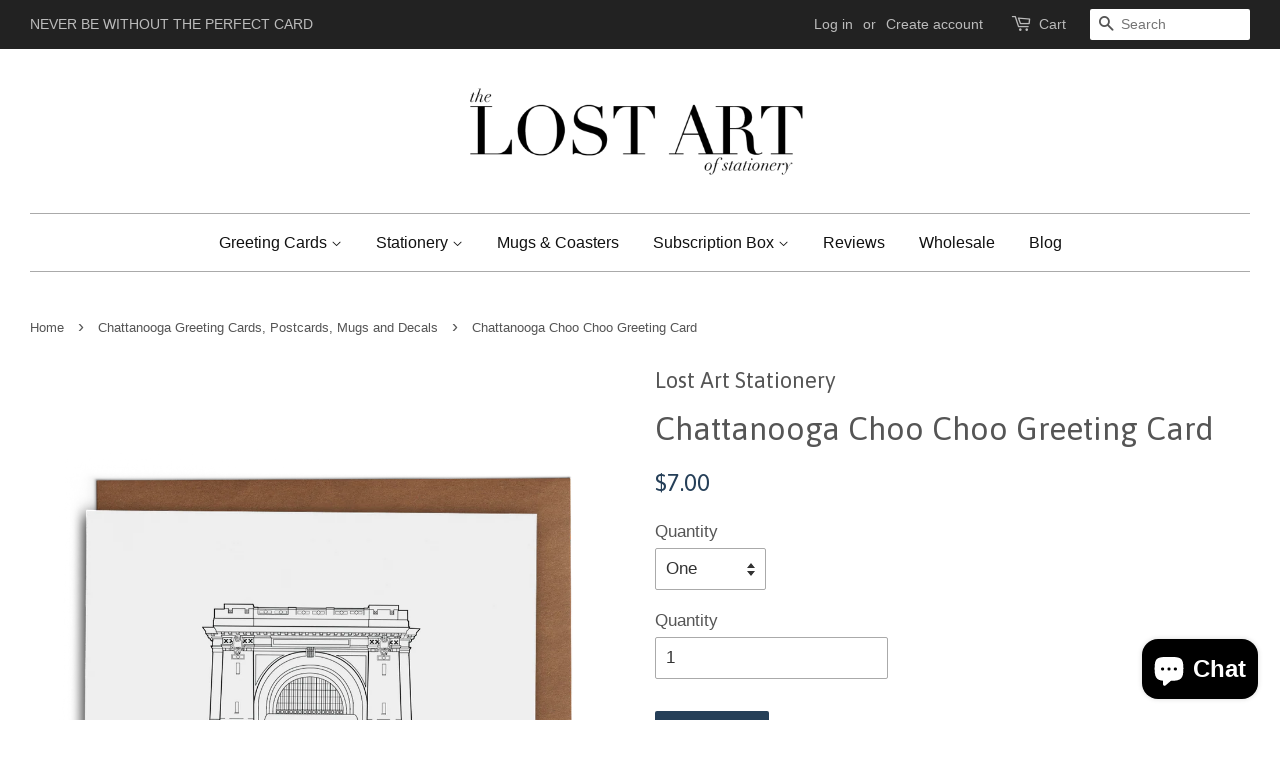

--- FILE ---
content_type: text/html; charset=utf-8
request_url: https://lostartstationery.com/en-ca/collections/chattanooga/products/choo-choo-greeting-card
body_size: 22256
content:
<!doctype html>
<!--[if lt IE 7]><html class="no-js lt-ie9 lt-ie8 lt-ie7" lang="en"> <![endif]-->
<!--[if IE 7]><html class="no-js lt-ie9 lt-ie8" lang="en"> <![endif]-->
<!--[if IE 8]><html class="no-js lt-ie9" lang="en"> <![endif]-->
<!--[if IE 9 ]><html class="ie9 no-js"> <![endif]-->
<!--[if (gt IE 9)|!(IE)]><!--> <html class="no-js"> <!--<![endif]-->
<head>

  <!-- Basic page needs ================================================== -->
  <meta charset="utf-8">
  <meta http-equiv="X-UA-Compatible" content="IE=edge,chrome=1">
  
<!-- Google Tag Manager -->
<script>(function(w,d,s,l,i){w[l]=w[l]||[];w[l].push({'gtm.start':
new Date().getTime(),event:'gtm.js'});var f=d.getElementsByTagName(s)[0],
j=d.createElement(s),dl=l!='dataLayer'?'&l='+l:'';j.async=true;j.src=
'https://www.googletagmanager.com/gtm.js?id='+i+dl;f.parentNode.insertBefore(j,f);
})(window,document,'script','dataLayer','GTM-PJDJZ9X');</script>
<!-- End Google Tag Manager -->
  
  
  <link rel="shortcut icon" href="//lostartstationery.com/cdn/shop/t/4/assets/favicon.png?v=114189356812834457671457478222" type="image/png" />
  

  <!-- Title and description ================================================== -->
  <title>
  Chattanooga Choo Choo Greeting Card &ndash; Lost Art Stationery
  </title>

  
  <meta name="description" content="Share your love of the Scenic City with the ones you love by sending this greeting card with a line drawing of the iconic Chattanooga Choo Choo. The Choo Choo is named after the classic Glenn Miller Orchestra song. Located in the historic Southside neighborhood, the Choo Choo serves as an icon of the neighborhood where">
  

  <!-- Social meta ================================================== -->
  

  <meta property="og:type" content="product">
  <meta property="og:title" content="Chattanooga Choo Choo Greeting Card">
  <meta property="og:url" content="https://lostartstationery.com/en-ca/products/choo-choo-greeting-card">
  
  <meta property="og:image" content="http://lostartstationery.com/cdn/shop/products/Choo_Choo_grande.png?v=1547716936">
  <meta property="og:image:secure_url" content="https://lostartstationery.com/cdn/shop/products/Choo_Choo_grande.png?v=1547716936">
  
  <meta property="og:price:amount" content="7.00">
  <meta property="og:price:currency" content="USD">



  <meta property="og:description" content="Share your love of the Scenic City with the ones you love by sending this greeting card with a line drawing of the iconic Chattanooga Choo Choo. The Choo Choo is named after the classic Glenn Miller Orchestra song. Located in the historic Southside neighborhood, the Choo Choo serves as an icon of the neighborhood where">


<meta property="og:site_name" content="Lost Art Stationery">


  <meta name="twitter:card" content="summary">



  <meta name="twitter:title" content="Chattanooga Choo Choo Greeting Card">
  <meta name="twitter:description" content="Share your love of the Scenic City with the ones you love by sending this greeting card with a line drawing of the iconic Chattanooga Choo Choo. The Choo Choo is named after the classic Glenn Miller O">
  <meta name="twitter:image" content="https://lostartstationery.com/cdn/shop/products/Choo_Choo_large.png?v=1547716936">
  <meta name="twitter:image:width" content="480">
  <meta name="twitter:image:height" content="480">



  <!-- Helpers ================================================== -->
  <link rel="canonical" href="https://lostartstationery.com/en-ca/products/choo-choo-greeting-card">
  <meta name="viewport" content="width=device-width,initial-scale=1">
  <meta name="theme-color" content="#253f58">

  <!-- CSS ================================================== -->
  <link href="//lostartstationery.com/cdn/shop/t/4/assets/timber.scss.css?v=23919411590998593001722111385" rel="stylesheet" type="text/css" media="all" />
  <link href="//lostartstationery.com/cdn/shop/t/4/assets/theme.scss.css?v=145917752780181287751722111384" rel="stylesheet" type="text/css" media="all" />

  

  
    
    
    <link href="//fonts.googleapis.com/css?family=Asap:400" rel="stylesheet" type="text/css" media="all" />
  




  <!-- Header hook for plugins ================================================== -->
  <script>window.performance && window.performance.mark && window.performance.mark('shopify.content_for_header.start');</script><meta name="google-site-verification" content="ggzNfPoGTKJBLw6XjTe8euDMP6lamgcUYwoyKTo4w3s">
<meta id="shopify-digital-wallet" name="shopify-digital-wallet" content="/10393940/digital_wallets/dialog">
<meta name="shopify-checkout-api-token" content="622775a68d472ad5de9ce73d6e3b67d4">
<meta id="in-context-paypal-metadata" data-shop-id="10393940" data-venmo-supported="false" data-environment="production" data-locale="en_US" data-paypal-v4="true" data-currency="CAD">
<link rel="alternate" hreflang="x-default" href="https://lostartstationery.com/products/choo-choo-greeting-card">
<link rel="alternate" hreflang="en" href="https://lostartstationery.com/products/choo-choo-greeting-card">
<link rel="alternate" hreflang="en-CA" href="https://lostartstationery.com/en-ca/products/choo-choo-greeting-card">
<link rel="alternate" type="application/json+oembed" href="https://lostartstationery.com/en-ca/products/choo-choo-greeting-card.oembed">
<script async="async" src="/checkouts/internal/preloads.js?locale=en-CA"></script>
<link rel="preconnect" href="https://shop.app" crossorigin="anonymous">
<script async="async" src="https://shop.app/checkouts/internal/preloads.js?locale=en-CA&shop_id=10393940" crossorigin="anonymous"></script>
<script id="apple-pay-shop-capabilities" type="application/json">{"shopId":10393940,"countryCode":"US","currencyCode":"CAD","merchantCapabilities":["supports3DS"],"merchantId":"gid:\/\/shopify\/Shop\/10393940","merchantName":"Lost Art Stationery","requiredBillingContactFields":["postalAddress","email","phone"],"requiredShippingContactFields":["postalAddress","email","phone"],"shippingType":"shipping","supportedNetworks":["visa","masterCard","amex","discover","elo","jcb"],"total":{"type":"pending","label":"Lost Art Stationery","amount":"1.00"},"shopifyPaymentsEnabled":true,"supportsSubscriptions":true}</script>
<script id="shopify-features" type="application/json">{"accessToken":"622775a68d472ad5de9ce73d6e3b67d4","betas":["rich-media-storefront-analytics"],"domain":"lostartstationery.com","predictiveSearch":true,"shopId":10393940,"locale":"en"}</script>
<script>var Shopify = Shopify || {};
Shopify.shop = "lost-art-stationery.myshopify.com";
Shopify.locale = "en";
Shopify.currency = {"active":"CAD","rate":"1.4063028"};
Shopify.country = "CA";
Shopify.theme = {"name":"Minimal - LIVE Site","id":92963396,"schema_name":null,"schema_version":null,"theme_store_id":380,"role":"main"};
Shopify.theme.handle = "null";
Shopify.theme.style = {"id":null,"handle":null};
Shopify.cdnHost = "lostartstationery.com/cdn";
Shopify.routes = Shopify.routes || {};
Shopify.routes.root = "/en-ca/";</script>
<script type="module">!function(o){(o.Shopify=o.Shopify||{}).modules=!0}(window);</script>
<script>!function(o){function n(){var o=[];function n(){o.push(Array.prototype.slice.apply(arguments))}return n.q=o,n}var t=o.Shopify=o.Shopify||{};t.loadFeatures=n(),t.autoloadFeatures=n()}(window);</script>
<script>
  window.ShopifyPay = window.ShopifyPay || {};
  window.ShopifyPay.apiHost = "shop.app\/pay";
  window.ShopifyPay.redirectState = null;
</script>
<script id="shop-js-analytics" type="application/json">{"pageType":"product"}</script>
<script defer="defer" async type="module" src="//lostartstationery.com/cdn/shopifycloud/shop-js/modules/v2/client.init-shop-cart-sync_BApSsMSl.en.esm.js"></script>
<script defer="defer" async type="module" src="//lostartstationery.com/cdn/shopifycloud/shop-js/modules/v2/chunk.common_CBoos6YZ.esm.js"></script>
<script type="module">
  await import("//lostartstationery.com/cdn/shopifycloud/shop-js/modules/v2/client.init-shop-cart-sync_BApSsMSl.en.esm.js");
await import("//lostartstationery.com/cdn/shopifycloud/shop-js/modules/v2/chunk.common_CBoos6YZ.esm.js");

  window.Shopify.SignInWithShop?.initShopCartSync?.({"fedCMEnabled":true,"windoidEnabled":true});

</script>
<script>
  window.Shopify = window.Shopify || {};
  if (!window.Shopify.featureAssets) window.Shopify.featureAssets = {};
  window.Shopify.featureAssets['shop-js'] = {"shop-cart-sync":["modules/v2/client.shop-cart-sync_DJczDl9f.en.esm.js","modules/v2/chunk.common_CBoos6YZ.esm.js"],"init-fed-cm":["modules/v2/client.init-fed-cm_BzwGC0Wi.en.esm.js","modules/v2/chunk.common_CBoos6YZ.esm.js"],"init-windoid":["modules/v2/client.init-windoid_BS26ThXS.en.esm.js","modules/v2/chunk.common_CBoos6YZ.esm.js"],"shop-cash-offers":["modules/v2/client.shop-cash-offers_DthCPNIO.en.esm.js","modules/v2/chunk.common_CBoos6YZ.esm.js","modules/v2/chunk.modal_Bu1hFZFC.esm.js"],"shop-button":["modules/v2/client.shop-button_D_JX508o.en.esm.js","modules/v2/chunk.common_CBoos6YZ.esm.js"],"init-shop-email-lookup-coordinator":["modules/v2/client.init-shop-email-lookup-coordinator_DFwWcvrS.en.esm.js","modules/v2/chunk.common_CBoos6YZ.esm.js"],"shop-toast-manager":["modules/v2/client.shop-toast-manager_tEhgP2F9.en.esm.js","modules/v2/chunk.common_CBoos6YZ.esm.js"],"shop-login-button":["modules/v2/client.shop-login-button_DwLgFT0K.en.esm.js","modules/v2/chunk.common_CBoos6YZ.esm.js","modules/v2/chunk.modal_Bu1hFZFC.esm.js"],"avatar":["modules/v2/client.avatar_BTnouDA3.en.esm.js"],"init-shop-cart-sync":["modules/v2/client.init-shop-cart-sync_BApSsMSl.en.esm.js","modules/v2/chunk.common_CBoos6YZ.esm.js"],"pay-button":["modules/v2/client.pay-button_BuNmcIr_.en.esm.js","modules/v2/chunk.common_CBoos6YZ.esm.js"],"init-shop-for-new-customer-accounts":["modules/v2/client.init-shop-for-new-customer-accounts_DrjXSI53.en.esm.js","modules/v2/client.shop-login-button_DwLgFT0K.en.esm.js","modules/v2/chunk.common_CBoos6YZ.esm.js","modules/v2/chunk.modal_Bu1hFZFC.esm.js"],"init-customer-accounts-sign-up":["modules/v2/client.init-customer-accounts-sign-up_TlVCiykN.en.esm.js","modules/v2/client.shop-login-button_DwLgFT0K.en.esm.js","modules/v2/chunk.common_CBoos6YZ.esm.js","modules/v2/chunk.modal_Bu1hFZFC.esm.js"],"shop-follow-button":["modules/v2/client.shop-follow-button_C5D3XtBb.en.esm.js","modules/v2/chunk.common_CBoos6YZ.esm.js","modules/v2/chunk.modal_Bu1hFZFC.esm.js"],"checkout-modal":["modules/v2/client.checkout-modal_8TC_1FUY.en.esm.js","modules/v2/chunk.common_CBoos6YZ.esm.js","modules/v2/chunk.modal_Bu1hFZFC.esm.js"],"init-customer-accounts":["modules/v2/client.init-customer-accounts_C0Oh2ljF.en.esm.js","modules/v2/client.shop-login-button_DwLgFT0K.en.esm.js","modules/v2/chunk.common_CBoos6YZ.esm.js","modules/v2/chunk.modal_Bu1hFZFC.esm.js"],"lead-capture":["modules/v2/client.lead-capture_Cq0gfm7I.en.esm.js","modules/v2/chunk.common_CBoos6YZ.esm.js","modules/v2/chunk.modal_Bu1hFZFC.esm.js"],"shop-login":["modules/v2/client.shop-login_BmtnoEUo.en.esm.js","modules/v2/chunk.common_CBoos6YZ.esm.js","modules/v2/chunk.modal_Bu1hFZFC.esm.js"],"payment-terms":["modules/v2/client.payment-terms_BHOWV7U_.en.esm.js","modules/v2/chunk.common_CBoos6YZ.esm.js","modules/v2/chunk.modal_Bu1hFZFC.esm.js"]};
</script>
<script>(function() {
  var isLoaded = false;
  function asyncLoad() {
    if (isLoaded) return;
    isLoaded = true;
    var urls = ["https:\/\/inffuse-platform.appspot.com\/plugins\/shopify\/loader.js?app=calendar\u0026shop=lost-art-stationery.myshopify.com\u0026shop=lost-art-stationery.myshopify.com","\/\/staticw2.yotpo.com\/hzjhYfpn8wk0JmsEYJqXNmXaqbbSAUoR3KC9YPgl\/widget.js?shop=lost-art-stationery.myshopify.com","https:\/\/chimpstatic.com\/mcjs-connected\/js\/users\/d0bddc4ac15bea10d9a50c993\/0c0a11308f7ab7e4d21080ee7.js?shop=lost-art-stationery.myshopify.com","https:\/\/static.rechargecdn.com\/assets\/js\/widget.min.js?shop=lost-art-stationery.myshopify.com","https:\/\/cdn.hextom.com\/js\/freeshippingbar.js?shop=lost-art-stationery.myshopify.com"];
    for (var i = 0; i < urls.length; i++) {
      var s = document.createElement('script');
      s.type = 'text/javascript';
      s.async = true;
      s.src = urls[i];
      var x = document.getElementsByTagName('script')[0];
      x.parentNode.insertBefore(s, x);
    }
  };
  if(window.attachEvent) {
    window.attachEvent('onload', asyncLoad);
  } else {
    window.addEventListener('load', asyncLoad, false);
  }
})();</script>
<script id="__st">var __st={"a":10393940,"offset":-18000,"reqid":"34c52e80-b164-4751-b408-d7eed20a9d78-1768882289","pageurl":"lostartstationery.com\/en-ca\/collections\/chattanooga\/products\/choo-choo-greeting-card","u":"8f8a8b839181","p":"product","rtyp":"product","rid":1503907807285};</script>
<script>window.ShopifyPaypalV4VisibilityTracking = true;</script>
<script id="captcha-bootstrap">!function(){'use strict';const t='contact',e='account',n='new_comment',o=[[t,t],['blogs',n],['comments',n],[t,'customer']],c=[[e,'customer_login'],[e,'guest_login'],[e,'recover_customer_password'],[e,'create_customer']],r=t=>t.map((([t,e])=>`form[action*='/${t}']:not([data-nocaptcha='true']) input[name='form_type'][value='${e}']`)).join(','),a=t=>()=>t?[...document.querySelectorAll(t)].map((t=>t.form)):[];function s(){const t=[...o],e=r(t);return a(e)}const i='password',u='form_key',d=['recaptcha-v3-token','g-recaptcha-response','h-captcha-response',i],f=()=>{try{return window.sessionStorage}catch{return}},m='__shopify_v',_=t=>t.elements[u];function p(t,e,n=!1){try{const o=window.sessionStorage,c=JSON.parse(o.getItem(e)),{data:r}=function(t){const{data:e,action:n}=t;return t[m]||n?{data:e,action:n}:{data:t,action:n}}(c);for(const[e,n]of Object.entries(r))t.elements[e]&&(t.elements[e].value=n);n&&o.removeItem(e)}catch(o){console.error('form repopulation failed',{error:o})}}const l='form_type',E='cptcha';function T(t){t.dataset[E]=!0}const w=window,h=w.document,L='Shopify',v='ce_forms',y='captcha';let A=!1;((t,e)=>{const n=(g='f06e6c50-85a8-45c8-87d0-21a2b65856fe',I='https://cdn.shopify.com/shopifycloud/storefront-forms-hcaptcha/ce_storefront_forms_captcha_hcaptcha.v1.5.2.iife.js',D={infoText:'Protected by hCaptcha',privacyText:'Privacy',termsText:'Terms'},(t,e,n)=>{const o=w[L][v],c=o.bindForm;if(c)return c(t,g,e,D).then(n);var r;o.q.push([[t,g,e,D],n]),r=I,A||(h.body.append(Object.assign(h.createElement('script'),{id:'captcha-provider',async:!0,src:r})),A=!0)});var g,I,D;w[L]=w[L]||{},w[L][v]=w[L][v]||{},w[L][v].q=[],w[L][y]=w[L][y]||{},w[L][y].protect=function(t,e){n(t,void 0,e),T(t)},Object.freeze(w[L][y]),function(t,e,n,w,h,L){const[v,y,A,g]=function(t,e,n){const i=e?o:[],u=t?c:[],d=[...i,...u],f=r(d),m=r(i),_=r(d.filter((([t,e])=>n.includes(e))));return[a(f),a(m),a(_),s()]}(w,h,L),I=t=>{const e=t.target;return e instanceof HTMLFormElement?e:e&&e.form},D=t=>v().includes(t);t.addEventListener('submit',(t=>{const e=I(t);if(!e)return;const n=D(e)&&!e.dataset.hcaptchaBound&&!e.dataset.recaptchaBound,o=_(e),c=g().includes(e)&&(!o||!o.value);(n||c)&&t.preventDefault(),c&&!n&&(function(t){try{if(!f())return;!function(t){const e=f();if(!e)return;const n=_(t);if(!n)return;const o=n.value;o&&e.removeItem(o)}(t);const e=Array.from(Array(32),(()=>Math.random().toString(36)[2])).join('');!function(t,e){_(t)||t.append(Object.assign(document.createElement('input'),{type:'hidden',name:u})),t.elements[u].value=e}(t,e),function(t,e){const n=f();if(!n)return;const o=[...t.querySelectorAll(`input[type='${i}']`)].map((({name:t})=>t)),c=[...d,...o],r={};for(const[a,s]of new FormData(t).entries())c.includes(a)||(r[a]=s);n.setItem(e,JSON.stringify({[m]:1,action:t.action,data:r}))}(t,e)}catch(e){console.error('failed to persist form',e)}}(e),e.submit())}));const S=(t,e)=>{t&&!t.dataset[E]&&(n(t,e.some((e=>e===t))),T(t))};for(const o of['focusin','change'])t.addEventListener(o,(t=>{const e=I(t);D(e)&&S(e,y())}));const B=e.get('form_key'),M=e.get(l),P=B&&M;t.addEventListener('DOMContentLoaded',(()=>{const t=y();if(P)for(const e of t)e.elements[l].value===M&&p(e,B);[...new Set([...A(),...v().filter((t=>'true'===t.dataset.shopifyCaptcha))])].forEach((e=>S(e,t)))}))}(h,new URLSearchParams(w.location.search),n,t,e,['guest_login'])})(!0,!0)}();</script>
<script integrity="sha256-4kQ18oKyAcykRKYeNunJcIwy7WH5gtpwJnB7kiuLZ1E=" data-source-attribution="shopify.loadfeatures" defer="defer" src="//lostartstationery.com/cdn/shopifycloud/storefront/assets/storefront/load_feature-a0a9edcb.js" crossorigin="anonymous"></script>
<script crossorigin="anonymous" defer="defer" src="//lostartstationery.com/cdn/shopifycloud/storefront/assets/shopify_pay/storefront-65b4c6d7.js?v=20250812"></script>
<script data-source-attribution="shopify.dynamic_checkout.dynamic.init">var Shopify=Shopify||{};Shopify.PaymentButton=Shopify.PaymentButton||{isStorefrontPortableWallets:!0,init:function(){window.Shopify.PaymentButton.init=function(){};var t=document.createElement("script");t.src="https://lostartstationery.com/cdn/shopifycloud/portable-wallets/latest/portable-wallets.en.js",t.type="module",document.head.appendChild(t)}};
</script>
<script data-source-attribution="shopify.dynamic_checkout.buyer_consent">
  function portableWalletsHideBuyerConsent(e){var t=document.getElementById("shopify-buyer-consent"),n=document.getElementById("shopify-subscription-policy-button");t&&n&&(t.classList.add("hidden"),t.setAttribute("aria-hidden","true"),n.removeEventListener("click",e))}function portableWalletsShowBuyerConsent(e){var t=document.getElementById("shopify-buyer-consent"),n=document.getElementById("shopify-subscription-policy-button");t&&n&&(t.classList.remove("hidden"),t.removeAttribute("aria-hidden"),n.addEventListener("click",e))}window.Shopify?.PaymentButton&&(window.Shopify.PaymentButton.hideBuyerConsent=portableWalletsHideBuyerConsent,window.Shopify.PaymentButton.showBuyerConsent=portableWalletsShowBuyerConsent);
</script>
<script data-source-attribution="shopify.dynamic_checkout.cart.bootstrap">document.addEventListener("DOMContentLoaded",(function(){function t(){return document.querySelector("shopify-accelerated-checkout-cart, shopify-accelerated-checkout")}if(t())Shopify.PaymentButton.init();else{new MutationObserver((function(e,n){t()&&(Shopify.PaymentButton.init(),n.disconnect())})).observe(document.body,{childList:!0,subtree:!0})}}));
</script>
<script id='scb4127' type='text/javascript' async='' src='https://lostartstationery.com/cdn/shopifycloud/privacy-banner/storefront-banner.js'></script><link id="shopify-accelerated-checkout-styles" rel="stylesheet" media="screen" href="https://lostartstationery.com/cdn/shopifycloud/portable-wallets/latest/accelerated-checkout-backwards-compat.css" crossorigin="anonymous">
<style id="shopify-accelerated-checkout-cart">
        #shopify-buyer-consent {
  margin-top: 1em;
  display: inline-block;
  width: 100%;
}

#shopify-buyer-consent.hidden {
  display: none;
}

#shopify-subscription-policy-button {
  background: none;
  border: none;
  padding: 0;
  text-decoration: underline;
  font-size: inherit;
  cursor: pointer;
}

#shopify-subscription-policy-button::before {
  box-shadow: none;
}

      </style>

<script>window.performance && window.performance.mark && window.performance.mark('shopify.content_for_header.end');</script>



  

<!--[if lt IE 9]>
<script src="//cdnjs.cloudflare.com/ajax/libs/html5shiv/3.7.2/html5shiv.min.js" type="text/javascript"></script>
<script src="//lostartstationery.com/cdn/shop/t/4/assets/respond.min.js?v=52248677837542619231457477436" type="text/javascript"></script>
<link href="//lostartstationery.com/cdn/shop/t/4/assets/respond-proxy.html" id="respond-proxy" rel="respond-proxy" />
<link href="//lostartstationery.com/search?q=d0bb1ce8b95bb143781fb42f3ac209be" id="respond-redirect" rel="respond-redirect" />
<script src="//lostartstationery.com/search?q=d0bb1ce8b95bb143781fb42f3ac209be" type="text/javascript"></script>
<![endif]-->



  <script src="//ajax.googleapis.com/ajax/libs/jquery/1.11.0/jquery.min.js" type="text/javascript"></script>
  <script src="//lostartstationery.com/cdn/shop/t/4/assets/modernizr.min.js?v=26620055551102246001457477436" type="text/javascript"></script>

  
  

  <meta name="google-site-verification" content="ggzNfPoGTKJBLw6XjTe8euDMP6lamgcUYwoyKTo4w3s" />











<!-- BeginConsistentCartAddon --><script>Shopify.customer_logged_in = false ;Shopify.customer_email = "" ;Shopify.log_uuids = true;</script><!-- EndConsistentCartAddon -->
<script src="//lostartstationery.com/cdn/shopifycloud/storefront/assets/themes_support/shopify_common-5f594365.js" type="text/javascript"></script>
<script src="//lostartstationery.com/cdn/shopifycloud/storefront/assets/themes_support/option_selection-b017cd28.js" type="text/javascript"></script>


<!-- check for active ws customer --><!-- add querystring to search in test mode -->

<!-- redirect to ws-cart -->

<!-- ajax data  -->


<!-- product data -->

  <div class="wsg-collections-list-1503907807285" style="display:none">[{"id":153995706421,"handle":"all-greeting-cards","title":"All Greeting Cards","updated_at":"2026-01-15T07:02:01-05:00","body_html":"A collection of every greeting card we sell.","published_at":"2019-10-27T08:55:04-04:00","sort_order":"best-selling","template_suffix":"","disjunctive":true,"rules":[{"column":"variant_price","relation":"equals","condition":"4.50"},{"column":"variant_price","relation":"equals","condition":"5.00"}],"published_scope":"global"},{"id":133334007861,"handle":"all","title":"All products","updated_at":"2026-01-19T07:01:59-05:00","body_html":"\u003cp\u003eSometimes looking at one greeting card category at a time is just too limiting. That’s what this category is for: see every thank you card, every birthday card, every mug, every pin...you get the point.\u003c\/p\u003e","published_at":"2019-05-26T14:31:11-04:00","sort_order":"best-selling","template_suffix":"","disjunctive":false,"rules":[{"column":"variant_price","relation":"greater_than","condition":"0.01"}],"published_scope":"global"},{"id":188351108,"handle":"chattanooga","title":"Chattanooga Greeting Cards, Postcards, Mugs and Decals","updated_at":"2025-12-15T07:01:48-05:00","body_html":"\u003cp\u003eShow your love for the Scenic City with Chattanooga postcards, mugs, decals and other items designed right here in Chattanooga, Tennessee. Our \"I Heart Cha\" collection is a best-seller at the Chattanooga Market. \u003c\/p\u003e\n\u003cp\u003eRealtors often buy our Chattanooga branded products to welcome new home buyers relocating to the city. They're also great for going away and graduation presents so your loved ones don't forget about the city. Whatever you love about the Scenic City, show your pride with our stickers, mugs and tees. New residents, visitors and life-long fans of the city all enjoy sporting their pride for all things CHA. Located in the heart of the Tennessee valley, our city boasts thousands of acres of protected land. Organizations like the Tennessee River Gorge Trust, Lula Lake Land Trust, Lookout Mountain Conservancy, Reflection Riding Arboretum \u0026amp; Nature Center and many more have worked tirelessly for decades to make our city one of the best for those who love the outdoors. \u003c\/p\u003e\n\u003cp\u003eDowntown neighborhoods like the historic Southside district (where we happen to have our design studio) have also been revitalized, making Chattanooga an ideal town for living and working downtown while still being convenient for playing in the mountains before or after work.\u003c\/p\u003e","published_at":"2016-07-14T12:35:00-04:00","sort_order":"created-desc","template_suffix":"","disjunctive":false,"rules":[{"column":"tag","relation":"equals","condition":"Chattanooga"}],"published_scope":"global"},{"id":237706707126,"handle":"skipcart-best-selling-products","title":"Skip Cart Best Selling Products","updated_at":"2026-01-19T07:01:59-05:00","body_html":null,"published_at":"2020-12-05T14:23:14-05:00","sort_order":"best-selling","template_suffix":null,"disjunctive":true,"rules":[{"column":"title","relation":"contains","condition":"simplifyapps best selling products"},{"column":"title","relation":"not_contains","condition":"simplifyapps best selling products"}],"published_scope":"web"}]</div>
  <div class="wsg-product-tags-1503907807285" style="display:none">["Chattanooga"]</div>


<script>
//==========================================
//      Set global liquid variables
//==========================================
  //general variables
  var wsgVersion = 4.1;
  var wsgActive = true;
  var wsgRunCollection;
  var wsgCollectionObserver;
  var wsgRunProduct;
  var wsgRunCart;
  var wsgCartObserver = false;
  var wsgShopCountryCode = "US";
  var wsgRunSinglePage;
  var wsgRunSignup;
  //AJAX variables
  var wsgRunAjax;
  var wsgAjaxCart; 
  var runProxy;
  var hideDomElements = [".cart__additional_checkout",".cart-item__original-price",".cart-item__discount",".cart-subtotal__savings","#ComparePrice","#ComparePriceA11y",".hideWsg"]; 
  var wsgData = {"shop_preferences":{"checkInventory":false,"showShipPartial":false,"minOrder":100,"exclusions":["no_discount"],"hideExclusions":true,"draftNotification":true,"autoBackorder":false,"taxRate":-1},"activeTags":["Wholesale","wholesale"],"hideDrafts":[],"page_styles":{"proxyMargin":0,"btnClasses":"","shipMargin":50},"discounts":[{"id":"HJrfRGBkH","tags":"Wholesale","discountType":"percent","amount":0.5,"scope":"all","_id":"5d079e0c9cd03e001647a816","variants":[],"title":"","product_id":0,"collectionId":null},{"id":"HJbmRMBJH","tags":"wholesale","discountType":"percent","amount":0.5,"scope":"all","_id":"5d079e199cd03e001647a817","variants":[],"title":"","product_id":0,"collectionId":null}],"shipping_rates":{"ignoreAll":false,"ignoreCarrierRates":false,"useShopifyDefault":true,"freeShippingMin":-1,"fixedPercent":-1,"flatRate":-1,"redirectInternational":false,"internationalMsg":{"title":"Thank you for your order!","message":"Because you are outside of our home country we will calculate your shipping and send you an invoice shortly."}},"bulk_discounts":[],"single_page":{"collapseCollections":null,"menuAction":"exclude","message":"Feel free to browse the entire site. For your convenience this Quick Order Form allows you to order based on our Collections.","linkInCart":true,"excludeCollections":{"104112708":{"title":"Frontpage","id":"104112708","handle":"frontpage"},"364149896":{"title":"Boxed Sets","id":"364149896","handle":"boxed-sets"},"388981320":{"title":"Gift","id":"388981320","handle":"gift"},"407476808":{"title":"Subscriptions","id":"407476808","handle":"subscriptions"},"476700104":{"title":"Sale subscriptions","id":"476700104","handle":"sale-subscriptions"},"64383647797":{"title":"12-Month Subscriptions","id":"64383647797","handle":"12-month-subscriptions"},"60564045877":{"title":"2019","id":"60564045877","handle":"2019"},"61074112565":{"title":"Card A Day","id":"61074112565","handle":"card-a-day"},"64306675765":{"title":"February","id":"64306675765","handle":"february"},"61067919413":{"title":"January","id":"61067919413","handle":"january"},"38923272245":{"title":"Judson College","id":"38923272245","handle":"judson-college"},"64307068981":{"title":"March","id":"64307068981","handle":"march"},"62487396405":{"title":"Mugs","id":"62487396405","handle":"mugs"},"59847835701":{"title":"Past Subscription Boxes","id":"59847835701","handle":"past-subscription-boxes"}}},"net_orders":{"netTag":"","enabled":false,"netRedirect":{"title":"Thank you for your order!","message":"","autoEmail":false}},"customer":{"redirectMessage":"Keep an eye on your email. As soon as we verify your account we will send you an email with a link to set up your password and start shopping.","accountMessage":"","loginMessage":"","signup":{"taxExempt":true,"message":"Looking to purchase Lost Art Stationery Greeting Cards to sell in your store? Create an account.<br/>\nTo receive wholesale pricing, you must be signed in to your account & your subtotal must be at least $100. All items have a minimum of 3 items ordered in quantities of 3.","autoTags":["wholesale","Wholesale","VIP"],"autoInvite":true}},"quantity":{"cart":{"minValue":100,"itemMin":3,"itemMult":3},"collections":[],"products":[]},"server_link":"https://calm-coast-69919.herokuapp.com/shop_assets/wsg-index.js"}    
  var wsgProdData = {"id":1503907807285,"title":"Chattanooga Choo Choo Greeting Card","handle":"choo-choo-greeting-card","description":"\u003cp\u003eShare your love of the Scenic City with the ones you love by sending this greeting card with a line drawing of the iconic Chattanooga Choo Choo. The Choo Choo is named after the classic Glenn Miller Orchestra song. Located in the historic Southside neighborhood, the Choo Choo serves as an icon of the neighborhood where we’ve chosen to live and work. We also offer this design as a \u003ca href=\"https:\/\/lostartstationery.com\/products\/christmas-at-the-choo-choo\" target=\"_blank\" title=\"Chattanooga Choo Choo Christmas Greeting Card\" rel=\"noopener noreferrer\"\u003eChattanooga Choo Choo Christmas Card\u003c\/a\u003e.\u003c\/p\u003e\n\u003cp\u003eThe original Terminal Station building which now houses the Choo Choo was saved from the wrecking ball by local businessmen in 1973. The following year after its grand re-opening, the owners were able to get the building added to the National Register of Historic Places. Now more of an entertainment destination than a hotel, the Choo Choo houses some of our favorite spots like STIR, Frothy Monkey and American Draft. We also take our dogs to Play Wash Pint, a unique dog park and beer bar located at the back of the property next to another great bar, Flying Squirrel.\u003c\/p\u003e\n\u003cp\u003eBlank Inside\u003cbr\u003eSize: A2 (4.25\" x 5.5\")\u003cbr\u003ePaper: Crane 100% Cotton Fluorescent White\u003cbr\u003eEnvelope: Kraft\u003cbr\u003eInk: Digital\u003c\/p\u003e","published_at":"2016-11-20T23:10:00-05:00","created_at":"2019-01-14T14:37:11-05:00","vendor":"Lost Art Stationery","type":"Greeting Card","tags":["Chattanooga"],"price":700,"price_min":700,"price_max":2600,"available":true,"price_varies":true,"compare_at_price":null,"compare_at_price_min":0,"compare_at_price_max":0,"compare_at_price_varies":false,"variants":[{"id":13078973415477,"title":"One","option1":"One","option2":null,"option3":null,"sku":"600141213361","requires_shipping":true,"taxable":true,"featured_image":null,"available":true,"name":"Chattanooga Choo Choo Greeting Card - One","public_title":"One","options":["One"],"price":700,"weight":14,"compare_at_price":null,"inventory_quantity":-4,"inventory_management":null,"inventory_policy":"deny","barcode":"600141210360","requires_selling_plan":false,"selling_plan_allocations":[]},{"id":13078973448245,"title":"Set of six","option1":"Set of six","option2":null,"option3":null,"sku":"600141213378","requires_shipping":true,"taxable":true,"featured_image":null,"available":true,"name":"Chattanooga Choo Choo Greeting Card - Set of six","public_title":"Set of six","options":["Set of six"],"price":2600,"weight":26,"compare_at_price":null,"inventory_quantity":-3,"inventory_management":null,"inventory_policy":"deny","barcode":"600141210377","requires_selling_plan":false,"selling_plan_allocations":[]}],"images":["\/\/lostartstationery.com\/cdn\/shop\/products\/Choo_Choo.png?v=1547716936"],"featured_image":"\/\/lostartstationery.com\/cdn\/shop\/products\/Choo_Choo.png?v=1547716936","options":["Quantity"],"media":[{"alt":"Chattanooga Choo Choo Greeting Card - Lost Art Stationery","id":1463686299701,"position":1,"preview_image":{"aspect_ratio":1.001,"height":1800,"width":1802,"src":"\/\/lostartstationery.com\/cdn\/shop\/products\/Choo_Choo.png?v=1547716936"},"aspect_ratio":1.001,"height":1800,"media_type":"image","src":"\/\/lostartstationery.com\/cdn\/shop\/products\/Choo_Choo.png?v=1547716936","width":1802}],"requires_selling_plan":false,"selling_plan_groups":[],"content":"\u003cp\u003eShare your love of the Scenic City with the ones you love by sending this greeting card with a line drawing of the iconic Chattanooga Choo Choo. The Choo Choo is named after the classic Glenn Miller Orchestra song. Located in the historic Southside neighborhood, the Choo Choo serves as an icon of the neighborhood where we’ve chosen to live and work. We also offer this design as a \u003ca href=\"https:\/\/lostartstationery.com\/products\/christmas-at-the-choo-choo\" target=\"_blank\" title=\"Chattanooga Choo Choo Christmas Greeting Card\" rel=\"noopener noreferrer\"\u003eChattanooga Choo Choo Christmas Card\u003c\/a\u003e.\u003c\/p\u003e\n\u003cp\u003eThe original Terminal Station building which now houses the Choo Choo was saved from the wrecking ball by local businessmen in 1973. The following year after its grand re-opening, the owners were able to get the building added to the National Register of Historic Places. Now more of an entertainment destination than a hotel, the Choo Choo houses some of our favorite spots like STIR, Frothy Monkey and American Draft. We also take our dogs to Play Wash Pint, a unique dog park and beer bar located at the back of the property next to another great bar, Flying Squirrel.\u003c\/p\u003e\n\u003cp\u003eBlank Inside\u003cbr\u003eSize: A2 (4.25\" x 5.5\")\u003cbr\u003ePaper: Crane 100% Cotton Fluorescent White\u003cbr\u003eEnvelope: Kraft\u003cbr\u003eInk: Digital\u003c\/p\u003e"}	
  //product variables
  var wsgCustomerTags = null
  var wsgCollectionsList = [{"id":153995706421,"handle":"all-greeting-cards","title":"All Greeting Cards","updated_at":"2026-01-15T07:02:01-05:00","body_html":"A collection of every greeting card we sell.","published_at":"2019-10-27T08:55:04-04:00","sort_order":"best-selling","template_suffix":"","disjunctive":true,"rules":[{"column":"variant_price","relation":"equals","condition":"4.50"},{"column":"variant_price","relation":"equals","condition":"5.00"}],"published_scope":"global"},{"id":133334007861,"handle":"all","title":"All products","updated_at":"2026-01-19T07:01:59-05:00","body_html":"\u003cp\u003eSometimes looking at one greeting card category at a time is just too limiting. That’s what this category is for: see every thank you card, every birthday card, every mug, every pin...you get the point.\u003c\/p\u003e","published_at":"2019-05-26T14:31:11-04:00","sort_order":"best-selling","template_suffix":"","disjunctive":false,"rules":[{"column":"variant_price","relation":"greater_than","condition":"0.01"}],"published_scope":"global"},{"id":188351108,"handle":"chattanooga","title":"Chattanooga Greeting Cards, Postcards, Mugs and Decals","updated_at":"2025-12-15T07:01:48-05:00","body_html":"\u003cp\u003eShow your love for the Scenic City with Chattanooga postcards, mugs, decals and other items designed right here in Chattanooga, Tennessee. Our \"I Heart Cha\" collection is a best-seller at the Chattanooga Market. \u003c\/p\u003e\n\u003cp\u003eRealtors often buy our Chattanooga branded products to welcome new home buyers relocating to the city. They're also great for going away and graduation presents so your loved ones don't forget about the city. Whatever you love about the Scenic City, show your pride with our stickers, mugs and tees. New residents, visitors and life-long fans of the city all enjoy sporting their pride for all things CHA. Located in the heart of the Tennessee valley, our city boasts thousands of acres of protected land. Organizations like the Tennessee River Gorge Trust, Lula Lake Land Trust, Lookout Mountain Conservancy, Reflection Riding Arboretum \u0026amp; Nature Center and many more have worked tirelessly for decades to make our city one of the best for those who love the outdoors. \u003c\/p\u003e\n\u003cp\u003eDowntown neighborhoods like the historic Southside district (where we happen to have our design studio) have also been revitalized, making Chattanooga an ideal town for living and working downtown while still being convenient for playing in the mountains before or after work.\u003c\/p\u003e","published_at":"2016-07-14T12:35:00-04:00","sort_order":"created-desc","template_suffix":"","disjunctive":false,"rules":[{"column":"tag","relation":"equals","condition":"Chattanooga"}],"published_scope":"global"},{"id":237706707126,"handle":"skipcart-best-selling-products","title":"Skip Cart Best Selling Products","updated_at":"2026-01-19T07:01:59-05:00","body_html":null,"published_at":"2020-12-05T14:23:14-05:00","sort_order":"best-selling","template_suffix":null,"disjunctive":true,"rules":[{"column":"title","relation":"contains","condition":"simplifyapps best selling products"},{"column":"title","relation":"not_contains","condition":"simplifyapps best selling products"}],"published_scope":"web"}] 

  //money formatting
  var wsgMoneyFormat = "${{amount}}";

  
    var wsgCurrentVariant = 13078973415477;
  
  var wsgAjaxSettings = {};
  var wsgSwatch = "";
  var wsgPriceSelectors = {
    productPrice: ["#ProductPrice"],
    collectionPrices: [".grid-link__meta","[itemprop='price']",".wsg-price-selector"]
  };
   
//Load WSG script
(function(){
    var loadWsg = function(url, callback){
    var script = document.createElement("script");
    script.type = "text/javascript";
    
    // If the browser is Internet Explorer.
    if (script.readyState){ 
      script.onreadystatechange = function(){
        if (script.readyState == "loaded" || script.readyState == "complete"){
          script.onreadystatechange = null;
          callback();
        }
      };
    // For any other browser.
    } else {
      script.onload = function(){
        callback();
      };
    }
    
    script.src = url;
    document.getElementsByTagName("head")[0].appendChild(script);
    };
  
  loadWsg(wsgData.server_link, function(){
  })
})();

//init appropriate WSG process
document.addEventListener("DOMContentLoaded", function(event) {
  //=== PRODUCT===
  
    wsgRunProduct = true;
    wsgRunCollection = true;
  
  
	//=== COLLECTION ===
  
  
	//=== SEARCH ===
    

	//=== Home ===  
  

	//=== AJAX CART ===
  

  //update button classes

  jQuery(".wsg-button-fix").addClass("xxButtonClassesHerexx")
  if(jQuery(".wsg-proxy-container").length > 0){
    //update select backgrounds
    let inputBG = jQuery('.wsg-input').css('background-color');
    jQuery('.wsg-proxy-container select').attr('style', 'background-color:' + inputBG + ';');
  }

  //=========================
  //         CUSTOM JS
  //==========================
  
})  //end DOM content loaded listener

function wsgCustomJs(){
  jQuery(window).on("load", function(){
    //update secondary btn color on proxy cart
    if(jQuery("#wsg-checkout-one").length > 0){
        let wsgBtnColor = jQuery("#wsg-checkout-one").css("background-color");
        let wsgBtnBackground = "none";
        let wsgBtnBorder = "thin solid " + wsgBtnColor;
      	let wsgPaddingTop = jQuery("#wsg-checkout-one").css("padding-top");
      	let wsgPaddingLeft = jQuery("#wsg-checkout-one").css("padding-left");
      	let wsgBtnPadding = wsgPaddingTop + " " + wsgPaddingLeft;
        jQuery(".spof-btn").css("background", wsgBtnBackground).css("color", wsgBtnColor).css("border", wsgBtnBorder).css("padding", wsgBtnPadding)
    }  
  })
  //placeholder here
  //----------------------------------------------------------
  //add custom js that only runs for wholesale below this line
  //----------------------------------------------------------
}

function checkAjaxChange(){
    setTimeout(function(){
      if(jQuery("#wsgAjaxChange").length == 0){
        updateWsgAjax();
      } else {
        setTimeout(function(){
        	if(jQuery("#wsgAjaxChange").length == 0){
              updateWsgAjax();
            } else {
              setTimeout(function(){
                if(jQuery("#wsgAjaxChange").length == 0){
                  updateWsgAjax();
                }
              }, 3000)
            }
        }, 1250)
      }
    },500) 

}
function updateWsgAjax(){
  setTimeout(function(){
    jQuery(".wsgAjaxLoad").trigger("click");
  }, 750)
}
</script>

<style>
/*   Signup/login */
  #wsg-signup select, 
  #wsg-signup input, 
  #wsg-signup textarea {
    height: 46px;
    border: thin solid #d1d1d1;
    padding: 6px 10px;
  }
  #wsg-signup textarea {
    min-height: 100px;
  }
  .wsg-login-input {
    height: 46px;
    border: thin solid #d1d1d1;
    padding: 6px 10px;
  }
  /* login and signup submit button */
  .wsg-submit-copy {
    max-width: 33%;
  }
  #wsg-signup select {

  }
/*   Quick Order Form */
  .wsg-table td {
   border: none;
   min-width: 150px;
  }
  .wsg-table tr {
   border-bottom: thin solid #d1d1d1; 
    border-left: none;
  }
  .wsg-table input[type="number"] {
    border: thin solid #d1d1d1;
    padding: 5px 15px;
    min-height: 42px;
  }
  #wsg-spof-link a {
    text-decoration: inherit;
    color: inherit;
  }
  .wsg-proxy-container a {
    text-decoration: inherit;
    color: inherit;    
  }
  @media screen and (max-width:768px){
    .wsg-proxy-container .wsg-table input[type="number"] {
     	max-width: 80%; 
    }
    .wsg-center img {
    	width: 50px !important;
    }
    .wsg-variant-price-area {
      min-width: 70px !important;
    }
  }
  /* Submit button */
  #wsg-cart-update{
    padding: 8px 10px;
    min-height: 45px;
    max-width: 100% !important;
  }
  .wsg-table {
    background: inherit !important;
  }
  .wsg-spof-container-main {
    background: inherit !important;
  }
  /* General fixes */
  .wsg-one-half {
    
  }
  .wsg-button-fix {
  
  }
  
</style>
<!-- BEGIN app block: shopify://apps/yotpo-product-reviews/blocks/settings/eb7dfd7d-db44-4334-bc49-c893b51b36cf -->


<script type="text/javascript">
  (function e(){var e=document.createElement("script");
  e.type="text/javascript",e.async=true,
  e.src="//staticw2.yotpo.com//widget.js?lang=en";
  var t=document.getElementsByTagName("script")[0];
  t.parentNode.insertBefore(e,t)})();
</script>



  
<!-- END app block --><script src="https://cdn.shopify.com/extensions/e4b3a77b-20c9-4161-b1bb-deb87046128d/inbox-1253/assets/inbox-chat-loader.js" type="text/javascript" defer="defer"></script>
<link href="https://monorail-edge.shopifysvc.com" rel="dns-prefetch">
<script>(function(){if ("sendBeacon" in navigator && "performance" in window) {try {var session_token_from_headers = performance.getEntriesByType('navigation')[0].serverTiming.find(x => x.name == '_s').description;} catch {var session_token_from_headers = undefined;}var session_cookie_matches = document.cookie.match(/_shopify_s=([^;]*)/);var session_token_from_cookie = session_cookie_matches && session_cookie_matches.length === 2 ? session_cookie_matches[1] : "";var session_token = session_token_from_headers || session_token_from_cookie || "";function handle_abandonment_event(e) {var entries = performance.getEntries().filter(function(entry) {return /monorail-edge.shopifysvc.com/.test(entry.name);});if (!window.abandonment_tracked && entries.length === 0) {window.abandonment_tracked = true;var currentMs = Date.now();var navigation_start = performance.timing.navigationStart;var payload = {shop_id: 10393940,url: window.location.href,navigation_start,duration: currentMs - navigation_start,session_token,page_type: "product"};window.navigator.sendBeacon("https://monorail-edge.shopifysvc.com/v1/produce", JSON.stringify({schema_id: "online_store_buyer_site_abandonment/1.1",payload: payload,metadata: {event_created_at_ms: currentMs,event_sent_at_ms: currentMs}}));}}window.addEventListener('pagehide', handle_abandonment_event);}}());</script>
<script id="web-pixels-manager-setup">(function e(e,d,r,n,o){if(void 0===o&&(o={}),!Boolean(null===(a=null===(i=window.Shopify)||void 0===i?void 0:i.analytics)||void 0===a?void 0:a.replayQueue)){var i,a;window.Shopify=window.Shopify||{};var t=window.Shopify;t.analytics=t.analytics||{};var s=t.analytics;s.replayQueue=[],s.publish=function(e,d,r){return s.replayQueue.push([e,d,r]),!0};try{self.performance.mark("wpm:start")}catch(e){}var l=function(){var e={modern:/Edge?\/(1{2}[4-9]|1[2-9]\d|[2-9]\d{2}|\d{4,})\.\d+(\.\d+|)|Firefox\/(1{2}[4-9]|1[2-9]\d|[2-9]\d{2}|\d{4,})\.\d+(\.\d+|)|Chrom(ium|e)\/(9{2}|\d{3,})\.\d+(\.\d+|)|(Maci|X1{2}).+ Version\/(15\.\d+|(1[6-9]|[2-9]\d|\d{3,})\.\d+)([,.]\d+|)( \(\w+\)|)( Mobile\/\w+|) Safari\/|Chrome.+OPR\/(9{2}|\d{3,})\.\d+\.\d+|(CPU[ +]OS|iPhone[ +]OS|CPU[ +]iPhone|CPU IPhone OS|CPU iPad OS)[ +]+(15[._]\d+|(1[6-9]|[2-9]\d|\d{3,})[._]\d+)([._]\d+|)|Android:?[ /-](13[3-9]|1[4-9]\d|[2-9]\d{2}|\d{4,})(\.\d+|)(\.\d+|)|Android.+Firefox\/(13[5-9]|1[4-9]\d|[2-9]\d{2}|\d{4,})\.\d+(\.\d+|)|Android.+Chrom(ium|e)\/(13[3-9]|1[4-9]\d|[2-9]\d{2}|\d{4,})\.\d+(\.\d+|)|SamsungBrowser\/([2-9]\d|\d{3,})\.\d+/,legacy:/Edge?\/(1[6-9]|[2-9]\d|\d{3,})\.\d+(\.\d+|)|Firefox\/(5[4-9]|[6-9]\d|\d{3,})\.\d+(\.\d+|)|Chrom(ium|e)\/(5[1-9]|[6-9]\d|\d{3,})\.\d+(\.\d+|)([\d.]+$|.*Safari\/(?![\d.]+ Edge\/[\d.]+$))|(Maci|X1{2}).+ Version\/(10\.\d+|(1[1-9]|[2-9]\d|\d{3,})\.\d+)([,.]\d+|)( \(\w+\)|)( Mobile\/\w+|) Safari\/|Chrome.+OPR\/(3[89]|[4-9]\d|\d{3,})\.\d+\.\d+|(CPU[ +]OS|iPhone[ +]OS|CPU[ +]iPhone|CPU IPhone OS|CPU iPad OS)[ +]+(10[._]\d+|(1[1-9]|[2-9]\d|\d{3,})[._]\d+)([._]\d+|)|Android:?[ /-](13[3-9]|1[4-9]\d|[2-9]\d{2}|\d{4,})(\.\d+|)(\.\d+|)|Mobile Safari.+OPR\/([89]\d|\d{3,})\.\d+\.\d+|Android.+Firefox\/(13[5-9]|1[4-9]\d|[2-9]\d{2}|\d{4,})\.\d+(\.\d+|)|Android.+Chrom(ium|e)\/(13[3-9]|1[4-9]\d|[2-9]\d{2}|\d{4,})\.\d+(\.\d+|)|Android.+(UC? ?Browser|UCWEB|U3)[ /]?(15\.([5-9]|\d{2,})|(1[6-9]|[2-9]\d|\d{3,})\.\d+)\.\d+|SamsungBrowser\/(5\.\d+|([6-9]|\d{2,})\.\d+)|Android.+MQ{2}Browser\/(14(\.(9|\d{2,})|)|(1[5-9]|[2-9]\d|\d{3,})(\.\d+|))(\.\d+|)|K[Aa][Ii]OS\/(3\.\d+|([4-9]|\d{2,})\.\d+)(\.\d+|)/},d=e.modern,r=e.legacy,n=navigator.userAgent;return n.match(d)?"modern":n.match(r)?"legacy":"unknown"}(),u="modern"===l?"modern":"legacy",c=(null!=n?n:{modern:"",legacy:""})[u],f=function(e){return[e.baseUrl,"/wpm","/b",e.hashVersion,"modern"===e.buildTarget?"m":"l",".js"].join("")}({baseUrl:d,hashVersion:r,buildTarget:u}),m=function(e){var d=e.version,r=e.bundleTarget,n=e.surface,o=e.pageUrl,i=e.monorailEndpoint;return{emit:function(e){var a=e.status,t=e.errorMsg,s=(new Date).getTime(),l=JSON.stringify({metadata:{event_sent_at_ms:s},events:[{schema_id:"web_pixels_manager_load/3.1",payload:{version:d,bundle_target:r,page_url:o,status:a,surface:n,error_msg:t},metadata:{event_created_at_ms:s}}]});if(!i)return console&&console.warn&&console.warn("[Web Pixels Manager] No Monorail endpoint provided, skipping logging."),!1;try{return self.navigator.sendBeacon.bind(self.navigator)(i,l)}catch(e){}var u=new XMLHttpRequest;try{return u.open("POST",i,!0),u.setRequestHeader("Content-Type","text/plain"),u.send(l),!0}catch(e){return console&&console.warn&&console.warn("[Web Pixels Manager] Got an unhandled error while logging to Monorail."),!1}}}}({version:r,bundleTarget:l,surface:e.surface,pageUrl:self.location.href,monorailEndpoint:e.monorailEndpoint});try{o.browserTarget=l,function(e){var d=e.src,r=e.async,n=void 0===r||r,o=e.onload,i=e.onerror,a=e.sri,t=e.scriptDataAttributes,s=void 0===t?{}:t,l=document.createElement("script"),u=document.querySelector("head"),c=document.querySelector("body");if(l.async=n,l.src=d,a&&(l.integrity=a,l.crossOrigin="anonymous"),s)for(var f in s)if(Object.prototype.hasOwnProperty.call(s,f))try{l.dataset[f]=s[f]}catch(e){}if(o&&l.addEventListener("load",o),i&&l.addEventListener("error",i),u)u.appendChild(l);else{if(!c)throw new Error("Did not find a head or body element to append the script");c.appendChild(l)}}({src:f,async:!0,onload:function(){if(!function(){var e,d;return Boolean(null===(d=null===(e=window.Shopify)||void 0===e?void 0:e.analytics)||void 0===d?void 0:d.initialized)}()){var d=window.webPixelsManager.init(e)||void 0;if(d){var r=window.Shopify.analytics;r.replayQueue.forEach((function(e){var r=e[0],n=e[1],o=e[2];d.publishCustomEvent(r,n,o)})),r.replayQueue=[],r.publish=d.publishCustomEvent,r.visitor=d.visitor,r.initialized=!0}}},onerror:function(){return m.emit({status:"failed",errorMsg:"".concat(f," has failed to load")})},sri:function(e){var d=/^sha384-[A-Za-z0-9+/=]+$/;return"string"==typeof e&&d.test(e)}(c)?c:"",scriptDataAttributes:o}),m.emit({status:"loading"})}catch(e){m.emit({status:"failed",errorMsg:(null==e?void 0:e.message)||"Unknown error"})}}})({shopId: 10393940,storefrontBaseUrl: "https://lostartstationery.com",extensionsBaseUrl: "https://extensions.shopifycdn.com/cdn/shopifycloud/web-pixels-manager",monorailEndpoint: "https://monorail-edge.shopifysvc.com/unstable/produce_batch",surface: "storefront-renderer",enabledBetaFlags: ["2dca8a86"],webPixelsConfigList: [{"id":"486113462","configuration":"{\"config\":\"{\\\"pixel_id\\\":\\\"AW-844355829\\\",\\\"target_country\\\":\\\"US\\\",\\\"gtag_events\\\":[{\\\"type\\\":\\\"search\\\",\\\"action_label\\\":\\\"AW-844355829\\\/YHhDCIec9dYBEPWxz5ID\\\"},{\\\"type\\\":\\\"begin_checkout\\\",\\\"action_label\\\":\\\"AW-844355829\\\/QADfCISc9dYBEPWxz5ID\\\"},{\\\"type\\\":\\\"view_item\\\",\\\"action_label\\\":[\\\"AW-844355829\\\/CMpGCP6b9dYBEPWxz5ID\\\",\\\"MC-LYXJ3Y53JP\\\"]},{\\\"type\\\":\\\"purchase\\\",\\\"action_label\\\":[\\\"AW-844355829\\\/XSZYCPub9dYBEPWxz5ID\\\",\\\"MC-LYXJ3Y53JP\\\"]},{\\\"type\\\":\\\"page_view\\\",\\\"action_label\\\":[\\\"AW-844355829\\\/9Q46CPib9dYBEPWxz5ID\\\",\\\"MC-LYXJ3Y53JP\\\"]},{\\\"type\\\":\\\"add_payment_info\\\",\\\"action_label\\\":\\\"AW-844355829\\\/Tl94CIqc9dYBEPWxz5ID\\\"},{\\\"type\\\":\\\"add_to_cart\\\",\\\"action_label\\\":\\\"AW-844355829\\\/P4SCCIGc9dYBEPWxz5ID\\\"}],\\\"enable_monitoring_mode\\\":false}\"}","eventPayloadVersion":"v1","runtimeContext":"OPEN","scriptVersion":"b2a88bafab3e21179ed38636efcd8a93","type":"APP","apiClientId":1780363,"privacyPurposes":[],"dataSharingAdjustments":{"protectedCustomerApprovalScopes":["read_customer_address","read_customer_email","read_customer_name","read_customer_personal_data","read_customer_phone"]}},{"id":"52330678","eventPayloadVersion":"v1","runtimeContext":"LAX","scriptVersion":"1","type":"CUSTOM","privacyPurposes":["MARKETING"],"name":"Meta pixel (migrated)"},{"id":"73138358","eventPayloadVersion":"v1","runtimeContext":"LAX","scriptVersion":"1","type":"CUSTOM","privacyPurposes":["ANALYTICS"],"name":"Google Analytics tag (migrated)"},{"id":"shopify-app-pixel","configuration":"{}","eventPayloadVersion":"v1","runtimeContext":"STRICT","scriptVersion":"0450","apiClientId":"shopify-pixel","type":"APP","privacyPurposes":["ANALYTICS","MARKETING"]},{"id":"shopify-custom-pixel","eventPayloadVersion":"v1","runtimeContext":"LAX","scriptVersion":"0450","apiClientId":"shopify-pixel","type":"CUSTOM","privacyPurposes":["ANALYTICS","MARKETING"]}],isMerchantRequest: false,initData: {"shop":{"name":"Lost Art Stationery","paymentSettings":{"currencyCode":"USD"},"myshopifyDomain":"lost-art-stationery.myshopify.com","countryCode":"US","storefrontUrl":"https:\/\/lostartstationery.com\/en-ca"},"customer":null,"cart":null,"checkout":null,"productVariants":[{"price":{"amount":7.0,"currencyCode":"CAD"},"product":{"title":"Chattanooga Choo Choo Greeting Card","vendor":"Lost Art Stationery","id":"1503907807285","untranslatedTitle":"Chattanooga Choo Choo Greeting Card","url":"\/en-ca\/products\/choo-choo-greeting-card","type":"Greeting Card"},"id":"13078973415477","image":{"src":"\/\/lostartstationery.com\/cdn\/shop\/products\/Choo_Choo.png?v=1547716936"},"sku":"600141213361","title":"One","untranslatedTitle":"One"},{"price":{"amount":26.0,"currencyCode":"CAD"},"product":{"title":"Chattanooga Choo Choo Greeting Card","vendor":"Lost Art Stationery","id":"1503907807285","untranslatedTitle":"Chattanooga Choo Choo Greeting Card","url":"\/en-ca\/products\/choo-choo-greeting-card","type":"Greeting Card"},"id":"13078973448245","image":{"src":"\/\/lostartstationery.com\/cdn\/shop\/products\/Choo_Choo.png?v=1547716936"},"sku":"600141213378","title":"Set of six","untranslatedTitle":"Set of six"}],"purchasingCompany":null},},"https://lostartstationery.com/cdn","fcfee988w5aeb613cpc8e4bc33m6693e112",{"modern":"","legacy":""},{"shopId":"10393940","storefrontBaseUrl":"https:\/\/lostartstationery.com","extensionBaseUrl":"https:\/\/extensions.shopifycdn.com\/cdn\/shopifycloud\/web-pixels-manager","surface":"storefront-renderer","enabledBetaFlags":"[\"2dca8a86\"]","isMerchantRequest":"false","hashVersion":"fcfee988w5aeb613cpc8e4bc33m6693e112","publish":"custom","events":"[[\"page_viewed\",{}],[\"product_viewed\",{\"productVariant\":{\"price\":{\"amount\":7.0,\"currencyCode\":\"CAD\"},\"product\":{\"title\":\"Chattanooga Choo Choo Greeting Card\",\"vendor\":\"Lost Art Stationery\",\"id\":\"1503907807285\",\"untranslatedTitle\":\"Chattanooga Choo Choo Greeting Card\",\"url\":\"\/en-ca\/products\/choo-choo-greeting-card\",\"type\":\"Greeting Card\"},\"id\":\"13078973415477\",\"image\":{\"src\":\"\/\/lostartstationery.com\/cdn\/shop\/products\/Choo_Choo.png?v=1547716936\"},\"sku\":\"600141213361\",\"title\":\"One\",\"untranslatedTitle\":\"One\"}}]]"});</script><script>
  window.ShopifyAnalytics = window.ShopifyAnalytics || {};
  window.ShopifyAnalytics.meta = window.ShopifyAnalytics.meta || {};
  window.ShopifyAnalytics.meta.currency = 'CAD';
  var meta = {"product":{"id":1503907807285,"gid":"gid:\/\/shopify\/Product\/1503907807285","vendor":"Lost Art Stationery","type":"Greeting Card","handle":"choo-choo-greeting-card","variants":[{"id":13078973415477,"price":700,"name":"Chattanooga Choo Choo Greeting Card - One","public_title":"One","sku":"600141213361"},{"id":13078973448245,"price":2600,"name":"Chattanooga Choo Choo Greeting Card - Set of six","public_title":"Set of six","sku":"600141213378"}],"remote":false},"page":{"pageType":"product","resourceType":"product","resourceId":1503907807285,"requestId":"34c52e80-b164-4751-b408-d7eed20a9d78-1768882289"}};
  for (var attr in meta) {
    window.ShopifyAnalytics.meta[attr] = meta[attr];
  }
</script>
<script class="analytics">
  (function () {
    var customDocumentWrite = function(content) {
      var jquery = null;

      if (window.jQuery) {
        jquery = window.jQuery;
      } else if (window.Checkout && window.Checkout.$) {
        jquery = window.Checkout.$;
      }

      if (jquery) {
        jquery('body').append(content);
      }
    };

    var hasLoggedConversion = function(token) {
      if (token) {
        return document.cookie.indexOf('loggedConversion=' + token) !== -1;
      }
      return false;
    }

    var setCookieIfConversion = function(token) {
      if (token) {
        var twoMonthsFromNow = new Date(Date.now());
        twoMonthsFromNow.setMonth(twoMonthsFromNow.getMonth() + 2);

        document.cookie = 'loggedConversion=' + token + '; expires=' + twoMonthsFromNow;
      }
    }

    var trekkie = window.ShopifyAnalytics.lib = window.trekkie = window.trekkie || [];
    if (trekkie.integrations) {
      return;
    }
    trekkie.methods = [
      'identify',
      'page',
      'ready',
      'track',
      'trackForm',
      'trackLink'
    ];
    trekkie.factory = function(method) {
      return function() {
        var args = Array.prototype.slice.call(arguments);
        args.unshift(method);
        trekkie.push(args);
        return trekkie;
      };
    };
    for (var i = 0; i < trekkie.methods.length; i++) {
      var key = trekkie.methods[i];
      trekkie[key] = trekkie.factory(key);
    }
    trekkie.load = function(config) {
      trekkie.config = config || {};
      trekkie.config.initialDocumentCookie = document.cookie;
      var first = document.getElementsByTagName('script')[0];
      var script = document.createElement('script');
      script.type = 'text/javascript';
      script.onerror = function(e) {
        var scriptFallback = document.createElement('script');
        scriptFallback.type = 'text/javascript';
        scriptFallback.onerror = function(error) {
                var Monorail = {
      produce: function produce(monorailDomain, schemaId, payload) {
        var currentMs = new Date().getTime();
        var event = {
          schema_id: schemaId,
          payload: payload,
          metadata: {
            event_created_at_ms: currentMs,
            event_sent_at_ms: currentMs
          }
        };
        return Monorail.sendRequest("https://" + monorailDomain + "/v1/produce", JSON.stringify(event));
      },
      sendRequest: function sendRequest(endpointUrl, payload) {
        // Try the sendBeacon API
        if (window && window.navigator && typeof window.navigator.sendBeacon === 'function' && typeof window.Blob === 'function' && !Monorail.isIos12()) {
          var blobData = new window.Blob([payload], {
            type: 'text/plain'
          });

          if (window.navigator.sendBeacon(endpointUrl, blobData)) {
            return true;
          } // sendBeacon was not successful

        } // XHR beacon

        var xhr = new XMLHttpRequest();

        try {
          xhr.open('POST', endpointUrl);
          xhr.setRequestHeader('Content-Type', 'text/plain');
          xhr.send(payload);
        } catch (e) {
          console.log(e);
        }

        return false;
      },
      isIos12: function isIos12() {
        return window.navigator.userAgent.lastIndexOf('iPhone; CPU iPhone OS 12_') !== -1 || window.navigator.userAgent.lastIndexOf('iPad; CPU OS 12_') !== -1;
      }
    };
    Monorail.produce('monorail-edge.shopifysvc.com',
      'trekkie_storefront_load_errors/1.1',
      {shop_id: 10393940,
      theme_id: 92963396,
      app_name: "storefront",
      context_url: window.location.href,
      source_url: "//lostartstationery.com/cdn/s/trekkie.storefront.cd680fe47e6c39ca5d5df5f0a32d569bc48c0f27.min.js"});

        };
        scriptFallback.async = true;
        scriptFallback.src = '//lostartstationery.com/cdn/s/trekkie.storefront.cd680fe47e6c39ca5d5df5f0a32d569bc48c0f27.min.js';
        first.parentNode.insertBefore(scriptFallback, first);
      };
      script.async = true;
      script.src = '//lostartstationery.com/cdn/s/trekkie.storefront.cd680fe47e6c39ca5d5df5f0a32d569bc48c0f27.min.js';
      first.parentNode.insertBefore(script, first);
    };
    trekkie.load(
      {"Trekkie":{"appName":"storefront","development":false,"defaultAttributes":{"shopId":10393940,"isMerchantRequest":null,"themeId":92963396,"themeCityHash":"15124818799934236040","contentLanguage":"en","currency":"CAD","eventMetadataId":"faec4243-a07d-4e19-a336-9bab1782b039"},"isServerSideCookieWritingEnabled":true,"monorailRegion":"shop_domain","enabledBetaFlags":["65f19447"]},"Session Attribution":{},"S2S":{"facebookCapiEnabled":false,"source":"trekkie-storefront-renderer","apiClientId":580111}}
    );

    var loaded = false;
    trekkie.ready(function() {
      if (loaded) return;
      loaded = true;

      window.ShopifyAnalytics.lib = window.trekkie;

      var originalDocumentWrite = document.write;
      document.write = customDocumentWrite;
      try { window.ShopifyAnalytics.merchantGoogleAnalytics.call(this); } catch(error) {};
      document.write = originalDocumentWrite;

      window.ShopifyAnalytics.lib.page(null,{"pageType":"product","resourceType":"product","resourceId":1503907807285,"requestId":"34c52e80-b164-4751-b408-d7eed20a9d78-1768882289","shopifyEmitted":true});

      var match = window.location.pathname.match(/checkouts\/(.+)\/(thank_you|post_purchase)/)
      var token = match? match[1]: undefined;
      if (!hasLoggedConversion(token)) {
        setCookieIfConversion(token);
        window.ShopifyAnalytics.lib.track("Viewed Product",{"currency":"CAD","variantId":13078973415477,"productId":1503907807285,"productGid":"gid:\/\/shopify\/Product\/1503907807285","name":"Chattanooga Choo Choo Greeting Card - One","price":"7.00","sku":"600141213361","brand":"Lost Art Stationery","variant":"One","category":"Greeting Card","nonInteraction":true,"remote":false},undefined,undefined,{"shopifyEmitted":true});
      window.ShopifyAnalytics.lib.track("monorail:\/\/trekkie_storefront_viewed_product\/1.1",{"currency":"CAD","variantId":13078973415477,"productId":1503907807285,"productGid":"gid:\/\/shopify\/Product\/1503907807285","name":"Chattanooga Choo Choo Greeting Card - One","price":"7.00","sku":"600141213361","brand":"Lost Art Stationery","variant":"One","category":"Greeting Card","nonInteraction":true,"remote":false,"referer":"https:\/\/lostartstationery.com\/en-ca\/collections\/chattanooga\/products\/choo-choo-greeting-card"});
      }
    });


        var eventsListenerScript = document.createElement('script');
        eventsListenerScript.async = true;
        eventsListenerScript.src = "//lostartstationery.com/cdn/shopifycloud/storefront/assets/shop_events_listener-3da45d37.js";
        document.getElementsByTagName('head')[0].appendChild(eventsListenerScript);

})();</script>
  <script>
  if (!window.ga || (window.ga && typeof window.ga !== 'function')) {
    window.ga = function ga() {
      (window.ga.q = window.ga.q || []).push(arguments);
      if (window.Shopify && window.Shopify.analytics && typeof window.Shopify.analytics.publish === 'function') {
        window.Shopify.analytics.publish("ga_stub_called", {}, {sendTo: "google_osp_migration"});
      }
      console.error("Shopify's Google Analytics stub called with:", Array.from(arguments), "\nSee https://help.shopify.com/manual/promoting-marketing/pixels/pixel-migration#google for more information.");
    };
    if (window.Shopify && window.Shopify.analytics && typeof window.Shopify.analytics.publish === 'function') {
      window.Shopify.analytics.publish("ga_stub_initialized", {}, {sendTo: "google_osp_migration"});
    }
  }
</script>
<script
  defer
  src="https://lostartstationery.com/cdn/shopifycloud/perf-kit/shopify-perf-kit-3.0.4.min.js"
  data-application="storefront-renderer"
  data-shop-id="10393940"
  data-render-region="gcp-us-central1"
  data-page-type="product"
  data-theme-instance-id="92963396"
  data-theme-name=""
  data-theme-version=""
  data-monorail-region="shop_domain"
  data-resource-timing-sampling-rate="10"
  data-shs="true"
  data-shs-beacon="true"
  data-shs-export-with-fetch="true"
  data-shs-logs-sample-rate="1"
  data-shs-beacon-endpoint="https://lostartstationery.com/api/collect"
></script>
</head>

<body id="chattanooga-choo-choo-greeting-card" class="template-product" >

  <!-- Google Tag Manager (noscript) -->
<noscript><iframe src="https://www.googletagmanager.com/ns.html?id=GTM-PJDJZ9X"
height="0" width="0" style="display:none;visibility:hidden"></iframe></noscript>
<!-- End Google Tag Manager (noscript) -->
  
  <div class="header-bar">
  <div class="wrapper medium-down--hide">
    <div class="post-large--display-table">

      <div class="header-bar__left post-large--display-table-cell">

        

        

        
          <div class="header-bar__module header-bar__message">
            NEVER BE WITHOUT THE PERFECT CARD
          </div>
        

      </div>

      <div class="header-bar__right post-large--display-table-cell">

        
          <ul class="header-bar__module header-bar__module--list">
            
              <li>
                <a href="/en-ca/account/login" id="customer_login_link">Log in</a>
              </li>
              <li>or</li>
              <li>
                <a href="/en-ca/account/register" id="customer_register_link">Create account</a>
              </li>  
            
          </ul>
        

        <div class="header-bar__module">
          <span class="header-bar__sep" aria-hidden="true"></span>
          <a href="/cart" class="cart-page-link">
            <span class="icon icon-cart header-bar__cart-icon" aria-hidden="true"></span>
          </a>
        </div>

        <div class="header-bar__module">
          <a href="/cart" class="cart-page-link">
            Cart
            <span class="cart-count header-bar__cart-count hidden-count">0</span>
          </a>
        </div>

        
          
            <div class="header-bar__module header-bar__search">
              


  <form action="/search" method="get" class="header-bar__search-form clearfix" role="search">
    
    <button type="submit" class="btn icon-fallback-text header-bar__search-submit">
      <span class="icon icon-search" aria-hidden="true"></span>
      <span class="fallback-text">Search</span>
    </button>
    <input type="search" name="q" value="" aria-label="Search" class="header-bar__search-input" placeholder="Search">
  </form>


            </div>
          
        

      </div>
    </div>
  </div>
  <div class="wrapper post-large--hide">
    <button type="button" class="mobile-nav-trigger" id="MobileNavTrigger">
      <span class="icon icon-hamburger" aria-hidden="true"></span>
      Menu
    </button>
    <a href="/cart" class="cart-page-link mobile-cart-page-link">
      <span class="icon icon-cart header-bar__cart-icon" aria-hidden="true"></span>
      Cart <span class="cart-count hidden-count">0</span>
    </a>
  </div>
  <ul id="MobileNav" class="mobile-nav post-large--hide">
  
  
  
  <li class="mobile-nav__link" aria-haspopup="true">
    
      <a href="/en-ca/collections/all" class="mobile-nav__sublist-trigger">
        Greeting Cards
        <span class="icon-fallback-text mobile-nav__sublist-expand">
  <span class="icon icon-plus" aria-hidden="true"></span>
  <span class="fallback-text">+</span>
</span>
<span class="icon-fallback-text mobile-nav__sublist-contract">
  <span class="icon icon-minus" aria-hidden="true"></span>
  <span class="fallback-text">-</span>
</span>
      </a>
      <ul class="mobile-nav__sublist">  
        
          <li class="mobile-nav__sublist-link">
            <a href="/en-ca/collections/valentines-day-greeting-cards">Valentine's Day</a>
          </li>
        
          <li class="mobile-nav__sublist-link">
            <a href="/en-ca/collections/love">Love</a>
          </li>
        
          <li class="mobile-nav__sublist-link">
            <a href="/en-ca/collections/mothers-day-greeting-cards">Mom</a>
          </li>
        
          <li class="mobile-nav__sublist-link">
            <a href="/en-ca/collections/fathers-day-greeting-cards">Dad</a>
          </li>
        
          <li class="mobile-nav__sublist-link">
            <a href="/en-ca/collections/baby">Baby</a>
          </li>
        
          <li class="mobile-nav__sublist-link">
            <a href="/en-ca/collections/congratulations-greeting-cards">Congratulations</a>
          </li>
        
          <li class="mobile-nav__sublist-link">
            <a href="/en-ca/collections/encouragement">Encouragement</a>
          </li>
        
          <li class="mobile-nav__sublist-link">
            <a href="/en-ca/collections/engagement-greeting-cards">Engagement</a>
          </li>
        
          <li class="mobile-nav__sublist-link">
            <a href="/en-ca/collections/general">General</a>
          </li>
        
          <li class="mobile-nav__sublist-link">
            <a href="/en-ca/collections/graduation">Graduation</a>
          </li>
        
          <li class="mobile-nav__sublist-link">
            <a href="/en-ca/collections/happy-birthday-greeting-cards">Happy Birthday</a>
          </li>
        
          <li class="mobile-nav__sublist-link">
            <a href="/en-ca/collections/seasonal">Seasonal</a>
          </li>
        
          <li class="mobile-nav__sublist-link">
            <a href="/en-ca/collections/sorry">Sorry</a>
          </li>
        
          <li class="mobile-nav__sublist-link">
            <a href="/en-ca/collections/sympathy-greeting-cards">Sympathy</a>
          </li>
        
          <li class="mobile-nav__sublist-link">
            <a href="/en-ca/collections/thank-you-greeting-cards">Thank You</a>
          </li>
        
          <li class="mobile-nav__sublist-link">
            <a href="/en-ca/collections/wedding">Wedding</a>
          </li>
        
      </ul>
    
  </li>
  
  
  <li class="mobile-nav__link" aria-haspopup="true">
    
      <a href="/en-ca/collections/boxed-sets" class="mobile-nav__sublist-trigger">
        Stationery
        <span class="icon-fallback-text mobile-nav__sublist-expand">
  <span class="icon icon-plus" aria-hidden="true"></span>
  <span class="fallback-text">+</span>
</span>
<span class="icon-fallback-text mobile-nav__sublist-contract">
  <span class="icon icon-minus" aria-hidden="true"></span>
  <span class="fallback-text">-</span>
</span>
      </a>
      <ul class="mobile-nav__sublist">  
        
          <li class="mobile-nav__sublist-link">
            <a href="/en-ca/collections/initial-sets">Initial Sets</a>
          </li>
        
      </ul>
    
  </li>
  
  
  <li class="mobile-nav__link" aria-haspopup="true">
    
      <a href="/en-ca/collections/mugs" class="mobile-nav">
        Mugs & Coasters
      </a>
    
  </li>
  
  
  <li class="mobile-nav__link" aria-haspopup="true">
    
      <a href="/en-ca/pages/greeting-card-subscription-box" class="mobile-nav__sublist-trigger">
        Subscription Box
        <span class="icon-fallback-text mobile-nav__sublist-expand">
  <span class="icon icon-plus" aria-hidden="true"></span>
  <span class="fallback-text">+</span>
</span>
<span class="icon-fallback-text mobile-nav__sublist-contract">
  <span class="icon icon-minus" aria-hidden="true"></span>
  <span class="fallback-text">-</span>
</span>
      </a>
      <ul class="mobile-nav__sublist">  
        
          <li class="mobile-nav__sublist-link">
            <a href="/en-ca/collections/subscriptions">Subscribe Now</a>
          </li>
        
          <li class="mobile-nav__sublist-link">
            <a href="/en-ca/collections/past-subscription-boxes">Past Subscription Boxes</a>
          </li>
        
      </ul>
    
  </li>
  
  
  <li class="mobile-nav__link" aria-haspopup="true">
    
      <a href="https://lostartstationery.com/pages/product-reviews" class="mobile-nav">
        Reviews
      </a>
    
  </li>
  
  
  <li class="mobile-nav__link" aria-haspopup="true">
    
      <a href="https://lostartstationery.com/pages/wholesale" class="mobile-nav">
        Wholesale
      </a>
    
  </li>
  
  
  <li class="mobile-nav__link" aria-haspopup="true">
    
      <a href="/en-ca/blogs/news" class="mobile-nav">
        Blog
      </a>
    
  </li>
  

  
    
      <li class="mobile-nav__link">
        <a href="/en-ca/account/login" id="customer_login_link">Log in</a>
      </li>
      <li class="mobile-nav__link">
        <a href="/en-ca/account/register" id="customer_register_link">Create account</a>
      </li>
    
  
  
  <li class="mobile-nav__link">
    
      <div class="header-bar__module header-bar__search">
        


  <form action="/search" method="get" class="header-bar__search-form clearfix" role="search">
    
    <button type="submit" class="btn icon-fallback-text header-bar__search-submit">
      <span class="icon icon-search" aria-hidden="true"></span>
      <span class="fallback-text">Search</span>
    </button>
    <input type="search" name="q" value="" aria-label="Search" class="header-bar__search-input" placeholder="Search">
  </form>


      </div>
    
  </li>
  
</ul>

</div>


  <header class="site-header" role="banner">
    <div class="wrapper">

      

      <div class="grid--full">
        <div class="grid__item">
          
            <div class="h1 site-header__logo" itemscope itemtype="http://schema.org/Organization">
          
            
              <a href="/" itemprop="url">
                <img src="//lostartstationery.com/cdn/shop/t/4/assets/logo.png?v=50090888974257742041457478222" alt="Lost Art Stationery" itemprop="logo">
              </a>
            
          
            </div>
          
          
            <p class="header-message post-large--hide">
              <small>NEVER BE WITHOUT THE PERFECT CARD</small>
            </p>
          
        </div>
      </div>
      <div class="grid--full medium-down--hide">
        <div class="grid__item">
          
<ul class="site-nav" id="AccessibleNav">
  
    
    
    
      <li class="site-nav--has-dropdown" aria-haspopup="true">
        <a href="/en-ca/collections/all" class="site-nav__link">
          Greeting Cards
          <span class="icon-fallback-text">
            <span class="icon icon-arrow-down" aria-hidden="true"></span>
          </span>
        </a>
        <ul class="site-nav__dropdown">
          
            <li>
              <a href="/en-ca/collections/valentines-day-greeting-cards" class="site-nav__link">Valentine&#39;s Day</a>
            </li>
          
            <li>
              <a href="/en-ca/collections/love" class="site-nav__link">Love</a>
            </li>
          
            <li>
              <a href="/en-ca/collections/mothers-day-greeting-cards" class="site-nav__link">Mom</a>
            </li>
          
            <li>
              <a href="/en-ca/collections/fathers-day-greeting-cards" class="site-nav__link">Dad</a>
            </li>
          
            <li>
              <a href="/en-ca/collections/baby" class="site-nav__link">Baby</a>
            </li>
          
            <li>
              <a href="/en-ca/collections/congratulations-greeting-cards" class="site-nav__link">Congratulations</a>
            </li>
          
            <li>
              <a href="/en-ca/collections/encouragement" class="site-nav__link">Encouragement</a>
            </li>
          
            <li>
              <a href="/en-ca/collections/engagement-greeting-cards" class="site-nav__link">Engagement</a>
            </li>
          
            <li>
              <a href="/en-ca/collections/general" class="site-nav__link">General</a>
            </li>
          
            <li>
              <a href="/en-ca/collections/graduation" class="site-nav__link">Graduation</a>
            </li>
          
            <li>
              <a href="/en-ca/collections/happy-birthday-greeting-cards" class="site-nav__link">Happy Birthday</a>
            </li>
          
            <li>
              <a href="/en-ca/collections/seasonal" class="site-nav__link">Seasonal</a>
            </li>
          
            <li>
              <a href="/en-ca/collections/sorry" class="site-nav__link">Sorry</a>
            </li>
          
            <li>
              <a href="/en-ca/collections/sympathy-greeting-cards" class="site-nav__link">Sympathy</a>
            </li>
          
            <li>
              <a href="/en-ca/collections/thank-you-greeting-cards" class="site-nav__link">Thank You</a>
            </li>
          
            <li>
              <a href="/en-ca/collections/wedding" class="site-nav__link">Wedding</a>
            </li>
          
        </ul>
      </li>
    
  
    
    
    
      <li class="site-nav--has-dropdown" aria-haspopup="true">
        <a href="/en-ca/collections/boxed-sets" class="site-nav__link">
          Stationery
          <span class="icon-fallback-text">
            <span class="icon icon-arrow-down" aria-hidden="true"></span>
          </span>
        </a>
        <ul class="site-nav__dropdown">
          
            <li>
              <a href="/en-ca/collections/initial-sets" class="site-nav__link">Initial Sets</a>
            </li>
          
        </ul>
      </li>
    
  
    
    
    
      <li >
        <a href="/en-ca/collections/mugs" class="site-nav__link">Mugs & Coasters</a>
      </li>
    
  
    
    
    
      <li class="site-nav--has-dropdown" aria-haspopup="true">
        <a href="/en-ca/pages/greeting-card-subscription-box" class="site-nav__link">
          Subscription Box
          <span class="icon-fallback-text">
            <span class="icon icon-arrow-down" aria-hidden="true"></span>
          </span>
        </a>
        <ul class="site-nav__dropdown">
          
            <li>
              <a href="/en-ca/collections/subscriptions" class="site-nav__link">Subscribe Now</a>
            </li>
          
            <li>
              <a href="/en-ca/collections/past-subscription-boxes" class="site-nav__link">Past Subscription Boxes</a>
            </li>
          
        </ul>
      </li>
    
  
    
    
    
      <li >
        <a href="https://lostartstationery.com/pages/product-reviews" class="site-nav__link">Reviews</a>
      </li>
    
  
    
    
    
      <li >
        <a href="https://lostartstationery.com/pages/wholesale" class="site-nav__link">Wholesale</a>
      </li>
    
  
    
    
    
      <li >
        <a href="/en-ca/blogs/news" class="site-nav__link">Blog</a>
      </li>
    
  
</ul>

        </div>
      </div>

      

    </div>
  </header>

  <main class="wrapper main-content" role="main">
    <div class="grid">
        <div class="grid__item">
          <div itemscope itemtype="http://schema.org/Product">

  <meta itemprop="url" content="https://lostartstationery.com/en-ca/products/choo-choo-greeting-card">
  <meta itemprop="image" content="//lostartstationery.com/cdn/shop/products/Choo_Choo_grande.png?v=1547716936">

  <div class="section-header section-header--breadcrumb">
    

<nav class="breadcrumb" role="navigation" aria-label="breadcrumbs">
  <a href="/" title="Back to the frontpage">Home</a>

  

    
      <span aria-hidden="true" class="breadcrumb__sep">&rsaquo;</span>
      
        
        <a href="/collections/chattanooga" title="">Chattanooga Greeting Cards, Postcards, Mugs and Decals</a>
      
    
    <span aria-hidden="true" class="breadcrumb__sep">&rsaquo;</span>
    <span>Chattanooga Choo Choo Greeting Card</span>

  
</nav>


  </div>

  <div class="product-single">
    <div class="grid product-single__hero">
      <div class="grid__item post-large--one-half">

        

          <div class="product-single__photos" id="ProductPhoto">
            
            <img src="//lostartstationery.com/cdn/shop/products/Choo_Choo_1024x1024.png?v=1547716936" alt="Chattanooga Choo Choo Greeting Card - Lost Art Stationery" id="ProductPhotoImg" data-image-id="4274206900277">
          </div>

          

        

        
        <ul class="gallery" class="hidden">
          
          <li data-image-id="4274206900277" class="gallery__item" data-mfp-src="//lostartstationery.com/cdn/shop/products/Choo_Choo_1024x1024.png?v=1547716936"></li>
          
        </ul>
        

      </div>
      <div class="grid__item post-large--one-half">
        
          <h3 itemprop="brand">Lost Art Stationery</h3>
        
        <h1 itemprop="name">Chattanooga Choo Choo Greeting Card</h1>

        <div itemprop="offers" itemscope itemtype="http://schema.org/Offer">
          

          <meta itemprop="priceCurrency" content="USD">
          <link itemprop="availability" href="http://schema.org/InStock">

          















<!-- wbuyx_price_min 700
saw_product_compare_at_price 700
saw_product_price 700
-->










          
          <div class="product-single__prices">
            
            

  
          <!-- original prices here -->
            
                  <span id="ProductPrice" class="product-single__price" itemprop="price">
                    $7.00
                  </span>

                  
  


          </div>

          <form action="/cart/add" data-productid="1503907807285" data-productid="1503907807285"  method="post" enctype="multipart/form-data" id="AddToCartForm"> 
  
            <select name="id" data-productid="1503907807285" data-productid="1503907807285" id="productSelect" class="product-single__variants">
              
                

                  <option  selected="selected"  data-sku="600141213361" value="13078973415477" data-price="7.00">One - $7.00 CAD</option>

                
              
                

                  <option  data-sku="600141213378" value="13078973448245" data-price="26.00">Set of six - $26.00 CAD</option>

                
              
            </select>

            <div class="product-single__quantity">
              <label for="Quantity">Quantity</label>
              <input type="number" id="Quantity" name="quantity" value="1" min="1" class="quantity-selector">
            </div>
 
 

 
 
 
 
 
 
 
 


            <button type="submit" name="add" id="AddToCart" class="btn addtocart">
              <span id="AddToCartText">Add to Cart</span>
            </button>
          
          </form>

          <div class="product-description rte" itemprop="description">
            <p>Share your love of the Scenic City with the ones you love by sending this greeting card with a line drawing of the iconic Chattanooga Choo Choo. The Choo Choo is named after the classic Glenn Miller Orchestra song. Located in the historic Southside neighborhood, the Choo Choo serves as an icon of the neighborhood where we’ve chosen to live and work. We also offer this design as a <a href="https://lostartstationery.com/products/christmas-at-the-choo-choo" target="_blank" title="Chattanooga Choo Choo Christmas Greeting Card" rel="noopener noreferrer">Chattanooga Choo Choo Christmas Card</a>.</p>
<p>The original Terminal Station building which now houses the Choo Choo was saved from the wrecking ball by local businessmen in 1973. The following year after its grand re-opening, the owners were able to get the building added to the National Register of Historic Places. Now more of an entertainment destination than a hotel, the Choo Choo houses some of our favorite spots like STIR, Frothy Monkey and American Draft. We also take our dogs to Play Wash Pint, a unique dog park and beer bar located at the back of the property next to another great bar, Flying Squirrel.</p>
<p>Blank Inside<br>Size: A2 (4.25" x 5.5")<br>Paper: Crane 100% Cotton Fluorescent White<br>Envelope: Kraft<br>Ink: Digital</p>
          </div>
          
          <div id="shopify-product-reviews" data-id="1503907807285"></div>

          
            <hr class="hr--clear hr--small">
            <h4>Share this Product</h4>
            



<div class="social-sharing normal" data-permalink="https://lostartstationery.com/en-ca/products/choo-choo-greeting-card">

  
    <a target="_blank" href="//www.facebook.com/sharer.php?u=https://lostartstationery.com/en-ca/products/choo-choo-greeting-card" class="share-facebook">
      <span class="icon icon-facebook"></span>
      <span class="share-title">Share</span>
      
        <span class="share-count">0</span>
      
    </a>
  

  
    <a target="_blank" href="//twitter.com/share?text=Chattanooga%20Choo%20Choo%20Greeting%20Card&amp;url=https://lostartstationery.com/en-ca/products/choo-choo-greeting-card" class="share-twitter">
      <span class="icon icon-twitter"></span>
      <span class="share-title">Tweet</span>
    </a>
  

  

    
      <a target="_blank" href="//pinterest.com/pin/create/button/?url=https://lostartstationery.com/en-ca/products/choo-choo-greeting-card&amp;media=http://lostartstationery.com/cdn/shop/products/Choo_Choo_1024x1024.png?v=1547716936&amp;description=Chattanooga%20Choo%20Choo%20Greeting%20Card" class="share-pinterest">
        <span class="icon icon-pinterest"></span>
        <span class="share-title">Pin it</span>
        
          <span class="share-count">0</span>
        
      </a>
    

    
      <a target="_blank" href="//fancy.com/fancyit?ItemURL=https://lostartstationery.com/en-ca/products/choo-choo-greeting-card&amp;Title=Chattanooga%20Choo%20Choo%20Greeting%20Card&amp;Category=Other&amp;ImageURL=//lostartstationery.com/cdn/shop/products/Choo_Choo_1024x1024.png?v=1547716936" class="share-fancy">
        <span class="icon icon-fancy"></span>
        <span class="share-title">Fancy</span>
      </a>
    

  

  

</div>

          
        </div>

      </div>
    </div>
  </div>

  
    





  <hr class="hr--clear hr--small">
  <div class="section-header section-header--medium">
    <h4 class="section-header__title">More from this collection</h4>
  </div>
  <div class="grid-uniform grid-link__container">
    
    
    





        
          
          



















<!-- wbuyx_price_min 2000
saw_product_compare_at_price 2000
saw_product_price 2000
-->


















<div class="grid__item post-large--one-quarter medium--one-quarter small--one-half">
  <a href="/en-ca/collections/chattanooga/products/mug-11oz" class="grid-link text-center">
    <span class="grid-link__image grid-link__image--product">
      
      
      <span class="grid-link__image-centered">
        <img src="//lostartstationery.com/cdn/shop/products/dd9e5bb23beb4b4b2f930dc8c7210888_large.jpg?v=1570699276" alt="I heart Cha Mug 11oz - Lost Art Stationery">
      </span>
    </span>
    <p class="grid-link__title">I heart Cha Mug 11oz</p>
    
    <p class="grid-link__meta wsg-price-selector">
      

  
          <!-- original prices here -->
        
        
        $20.00
  

    </p>
  </a>
</div>

        
      
    



        
          
          



















<!-- wbuyx_price_min 500
saw_product_compare_at_price 500
saw_product_price 500
-->


















<div class="grid__item post-large--one-quarter medium--one-quarter small--one-half sold-out">
  <a href="/en-ca/collections/chattanooga/products/i-heart-chattanooga-sticker" class="grid-link text-center">
    <span class="grid-link__image grid-link__image--product">
      
      
        <span class="badge badge--sold-out">
          <span class="badge__text">Sold Out</span>
        </span>
      
      <span class="grid-link__image-centered">
        <img src="//lostartstationery.com/cdn/shop/products/I-heart-cha-long-sticker_large.jpg?v=1562232098" alt="I Heart Chattanooga sticker - Lost Art Stationery">
      </span>
    </span>
    <p class="grid-link__title">I Heart Chattanooga sticker</p>
    
    <p class="grid-link__meta wsg-price-selector">
      

  
          <!-- original prices here -->
        
        
        $5.00
  

    </p>
  </a>
</div>

        
      
    



        
      
    



        
          
          



















<!-- wbuyx_price_min 700
saw_product_compare_at_price 700
saw_product_price 700
-->


















<div class="grid__item post-large--one-quarter medium--one-quarter small--one-half">
  <a href="/en-ca/collections/chattanooga/products/walnut-street-bridge-chattanooga-greeting-card" class="grid-link text-center">
    <span class="grid-link__image grid-link__image--product">
      
      
      <span class="grid-link__image-centered">
        <img src="//lostartstationery.com/cdn/shop/products/Chattanooga-Bridge_large.png?v=1545297872" alt="Walnut Street Bridge Chattanooga - Lost Art Stationery">
      </span>
    </span>
    <p class="grid-link__title">Walnut Street Bridge Chattanooga</p>
    
    <p class="grid-link__meta wsg-price-selector">
      

  
          <!-- original prices here -->
        
        
        From $7.00
  

    </p>
  </a>
</div>

        
      
    



        
          
          



















<!-- wbuyx_price_min 700
saw_product_compare_at_price 700
saw_product_price 700
-->


















<div class="grid__item post-large--one-quarter medium--one-quarter small--one-half">
  <a href="/en-ca/collections/chattanooga/products/christmas-at-the-choo-choo" class="grid-link text-center">
    <span class="grid-link__image grid-link__image--product">
      
      
      <span class="grid-link__image-centered">
        <img src="//lostartstationery.com/cdn/shop/products/Choo-Choo-Christmas_large.png?v=1579771310" alt="Christmas at the Chattanooga Choo Choo - Lost Art Stationery">
      </span>
    </span>
    <p class="grid-link__title">Christmas at the Chattanooga Choo Choo</p>
    
    <p class="grid-link__meta wsg-price-selector">
      

  
          <!-- original prices here -->
        
        
        From $7.00
  

    </p>
  </a>
</div>

        
      
    
  </div>


  

</div>

















<!-- wbuyx_price_min 700
saw_product_compare_at_price 700
saw_product_price 700
-->










<script src="//lostartstationery.com/cdn/shopifycloud/storefront/assets/themes_support/option_selection-b017cd28.js" type="text/javascript"></script>
<script>
  var selectCallback = function(variant, selector) {
    timber.productPage({
      money_format: "${{amount}}",
      variant: variant,
      selector: selector,
      translations: {
        add_to_cart : "Add to Cart",
        sold_out : "Sold Out",
        unavailable : "Unavailable"
      }
    });
  };

  jQuery(function($) {
    
    
           function sawholesale_product_json(product) {
             var saw_discount_js = 1
                 if (saw_discount_js == 1) {
                 return product 
                 }
             var saw_product_compare_at_price_js, variant_price
             for (var vi = 0, vlen = product.variants.length; vi < vlen; vi++) {
                 saw_product_compare_at_price_js = product.variants[vi].compare_at_price
                 if (saw_product_compare_at_price_js == null) {
                   saw_product_compare_at_price_js = product.variants[vi].price 
                 }
                 variant_price = saw_product_compare_at_price_js * saw_discount_js
                 if (variant_price > product.variants[vi].price) {
                   variant_price = product.variants[vi].price
                 }
               
                 product.variants[vi].price = variant_price
                 if (saw_product_compare_at_price_js > variant_price) {                   
                 	product.variants[vi].compare_at_price = saw_product_compare_at_price_js
                 }
             }
             product.price = product.variants[0].price
             product.compare_at_price = product.variants[0].compare_at_price
             product.compare_at_price_min = product.variants[0].compare_at_price_min
             product.compare_at_price_max = product.variants[0].compare_at_price_max

          	//console.log(product)
             return product
          }


    
    new Shopify.OptionSelectors('productSelect', {
      product: sawholesale_product_json({"id":1503907807285,"title":"Chattanooga Choo Choo Greeting Card","handle":"choo-choo-greeting-card","description":"\u003cp\u003eShare your love of the Scenic City with the ones you love by sending this greeting card with a line drawing of the iconic Chattanooga Choo Choo. The Choo Choo is named after the classic Glenn Miller Orchestra song. Located in the historic Southside neighborhood, the Choo Choo serves as an icon of the neighborhood where we’ve chosen to live and work. We also offer this design as a \u003ca href=\"https:\/\/lostartstationery.com\/products\/christmas-at-the-choo-choo\" target=\"_blank\" title=\"Chattanooga Choo Choo Christmas Greeting Card\" rel=\"noopener noreferrer\"\u003eChattanooga Choo Choo Christmas Card\u003c\/a\u003e.\u003c\/p\u003e\n\u003cp\u003eThe original Terminal Station building which now houses the Choo Choo was saved from the wrecking ball by local businessmen in 1973. The following year after its grand re-opening, the owners were able to get the building added to the National Register of Historic Places. Now more of an entertainment destination than a hotel, the Choo Choo houses some of our favorite spots like STIR, Frothy Monkey and American Draft. We also take our dogs to Play Wash Pint, a unique dog park and beer bar located at the back of the property next to another great bar, Flying Squirrel.\u003c\/p\u003e\n\u003cp\u003eBlank Inside\u003cbr\u003eSize: A2 (4.25\" x 5.5\")\u003cbr\u003ePaper: Crane 100% Cotton Fluorescent White\u003cbr\u003eEnvelope: Kraft\u003cbr\u003eInk: Digital\u003c\/p\u003e","published_at":"2016-11-20T23:10:00-05:00","created_at":"2019-01-14T14:37:11-05:00","vendor":"Lost Art Stationery","type":"Greeting Card","tags":["Chattanooga"],"price":700,"price_min":700,"price_max":2600,"available":true,"price_varies":true,"compare_at_price":null,"compare_at_price_min":0,"compare_at_price_max":0,"compare_at_price_varies":false,"variants":[{"id":13078973415477,"title":"One","option1":"One","option2":null,"option3":null,"sku":"600141213361","requires_shipping":true,"taxable":true,"featured_image":null,"available":true,"name":"Chattanooga Choo Choo Greeting Card - One","public_title":"One","options":["One"],"price":700,"weight":14,"compare_at_price":null,"inventory_quantity":-4,"inventory_management":null,"inventory_policy":"deny","barcode":"600141210360","requires_selling_plan":false,"selling_plan_allocations":[]},{"id":13078973448245,"title":"Set of six","option1":"Set of six","option2":null,"option3":null,"sku":"600141213378","requires_shipping":true,"taxable":true,"featured_image":null,"available":true,"name":"Chattanooga Choo Choo Greeting Card - Set of six","public_title":"Set of six","options":["Set of six"],"price":2600,"weight":26,"compare_at_price":null,"inventory_quantity":-3,"inventory_management":null,"inventory_policy":"deny","barcode":"600141210377","requires_selling_plan":false,"selling_plan_allocations":[]}],"images":["\/\/lostartstationery.com\/cdn\/shop\/products\/Choo_Choo.png?v=1547716936"],"featured_image":"\/\/lostartstationery.com\/cdn\/shop\/products\/Choo_Choo.png?v=1547716936","options":["Quantity"],"media":[{"alt":"Chattanooga Choo Choo Greeting Card - Lost Art Stationery","id":1463686299701,"position":1,"preview_image":{"aspect_ratio":1.001,"height":1800,"width":1802,"src":"\/\/lostartstationery.com\/cdn\/shop\/products\/Choo_Choo.png?v=1547716936"},"aspect_ratio":1.001,"height":1800,"media_type":"image","src":"\/\/lostartstationery.com\/cdn\/shop\/products\/Choo_Choo.png?v=1547716936","width":1802}],"requires_selling_plan":false,"selling_plan_groups":[],"content":"\u003cp\u003eShare your love of the Scenic City with the ones you love by sending this greeting card with a line drawing of the iconic Chattanooga Choo Choo. The Choo Choo is named after the classic Glenn Miller Orchestra song. Located in the historic Southside neighborhood, the Choo Choo serves as an icon of the neighborhood where we’ve chosen to live and work. We also offer this design as a \u003ca href=\"https:\/\/lostartstationery.com\/products\/christmas-at-the-choo-choo\" target=\"_blank\" title=\"Chattanooga Choo Choo Christmas Greeting Card\" rel=\"noopener noreferrer\"\u003eChattanooga Choo Choo Christmas Card\u003c\/a\u003e.\u003c\/p\u003e\n\u003cp\u003eThe original Terminal Station building which now houses the Choo Choo was saved from the wrecking ball by local businessmen in 1973. The following year after its grand re-opening, the owners were able to get the building added to the National Register of Historic Places. Now more of an entertainment destination than a hotel, the Choo Choo houses some of our favorite spots like STIR, Frothy Monkey and American Draft. We also take our dogs to Play Wash Pint, a unique dog park and beer bar located at the back of the property next to another great bar, Flying Squirrel.\u003c\/p\u003e\n\u003cp\u003eBlank Inside\u003cbr\u003eSize: A2 (4.25\" x 5.5\")\u003cbr\u003ePaper: Crane 100% Cotton Fluorescent White\u003cbr\u003eEnvelope: Kraft\u003cbr\u003eInk: Digital\u003c\/p\u003e"}),
      onVariantSelected: selectCallback,
      enableHistoryState: true
    });

    // Add label if only one product option and it isn't 'Title'. Could be 'Size'.
    
      $('.selector-wrapper:eq(0)').prepend('<label for="productSelect-option-0">Quantity</label>');
    

    // Hide selectors if we only have 1 variant and its title contains 'Default'.
    
  });
</script>
<div class="yotpo yotpo-main-widget" data-product-id="1503907807285" data-name="Chattanooga Choo Choo Greeting Card" data-url="https://lostartstationery.com/en-ca/products/choo-choo-greeting-card" data-image-url="//lostartstationery.com/cdn/shop/products/Choo_Choo_large.png%3Fv=1547716936" data-description="&lt;p&gt;Share your love of the Scenic City with the ones you love by sending this greeting card with a line drawing of the iconic Chattanooga Choo Choo. The Choo Choo is named after the classic Glenn Miller Orchestra song. Located in the historic Southside neighborhood, the Choo Choo serves as an icon of the neighborhood where we’ve chosen to live and work. We also offer this design as a &lt;a href=&quot;https://lostartstationery.com/products/christmas-at-the-choo-choo&quot; target=&quot;_blank&quot; title=&quot;Chattanooga Choo Choo Christmas Greeting Card&quot; rel=&quot;noopener noreferrer&quot;&gt;Chattanooga Choo Choo Christmas Card&lt;/a&gt;.&lt;/p&gt;
&lt;p&gt;The original Terminal Station building which now houses the Choo Choo was saved from the wrecking ball by local businessmen in 1973. The following year after its grand re-opening, the owners were able to get the building added to the National Register of Historic Places. Now more of an entertainment destination than a hotel, the Choo Choo houses some of our favorite spots like STIR, Frothy Monkey and American Draft. We also take our dogs to Play Wash Pint, a unique dog park and beer bar located at the back of the property next to another great bar, Flying Squirrel.&lt;/p&gt;
&lt;p&gt;Blank Inside&lt;br&gt;Size: A2 (4.25&quot; x 5.5&quot;)&lt;br&gt;Paper: Crane 100% Cotton Fluorescent White&lt;br&gt;Envelope: Kraft&lt;br&gt;Ink: Digital&lt;/p&gt;" data-price="7.00" data-currency="USD"></div>
<!-- DRIP_PRODUCT_TRACKING_V1 -->
<script text="text/javascript">
  var _dcq = _dcq || [];
  _dcq.push(['recordProductView', {"id":1503907807285,"title":"Chattanooga Choo Choo Greeting Card","handle":"choo-choo-greeting-card","description":"\u003cp\u003eShare your love of the Scenic City with the ones you love by sending this greeting card with a line drawing of the iconic Chattanooga Choo Choo. The Choo Choo is named after the classic Glenn Miller Orchestra song. Located in the historic Southside neighborhood, the Choo Choo serves as an icon of the neighborhood where we’ve chosen to live and work. We also offer this design as a \u003ca href=\"https:\/\/lostartstationery.com\/products\/christmas-at-the-choo-choo\" target=\"_blank\" title=\"Chattanooga Choo Choo Christmas Greeting Card\" rel=\"noopener noreferrer\"\u003eChattanooga Choo Choo Christmas Card\u003c\/a\u003e.\u003c\/p\u003e\n\u003cp\u003eThe original Terminal Station building which now houses the Choo Choo was saved from the wrecking ball by local businessmen in 1973. The following year after its grand re-opening, the owners were able to get the building added to the National Register of Historic Places. Now more of an entertainment destination than a hotel, the Choo Choo houses some of our favorite spots like STIR, Frothy Monkey and American Draft. We also take our dogs to Play Wash Pint, a unique dog park and beer bar located at the back of the property next to another great bar, Flying Squirrel.\u003c\/p\u003e\n\u003cp\u003eBlank Inside\u003cbr\u003eSize: A2 (4.25\" x 5.5\")\u003cbr\u003ePaper: Crane 100% Cotton Fluorescent White\u003cbr\u003eEnvelope: Kraft\u003cbr\u003eInk: Digital\u003c\/p\u003e","published_at":"2016-11-20T23:10:00-05:00","created_at":"2019-01-14T14:37:11-05:00","vendor":"Lost Art Stationery","type":"Greeting Card","tags":["Chattanooga"],"price":700,"price_min":700,"price_max":2600,"available":true,"price_varies":true,"compare_at_price":null,"compare_at_price_min":0,"compare_at_price_max":0,"compare_at_price_varies":false,"variants":[{"id":13078973415477,"title":"One","option1":"One","option2":null,"option3":null,"sku":"600141213361","requires_shipping":true,"taxable":true,"featured_image":null,"available":true,"name":"Chattanooga Choo Choo Greeting Card - One","public_title":"One","options":["One"],"price":700,"weight":14,"compare_at_price":null,"inventory_quantity":-4,"inventory_management":null,"inventory_policy":"deny","barcode":"600141210360","requires_selling_plan":false,"selling_plan_allocations":[]},{"id":13078973448245,"title":"Set of six","option1":"Set of six","option2":null,"option3":null,"sku":"600141213378","requires_shipping":true,"taxable":true,"featured_image":null,"available":true,"name":"Chattanooga Choo Choo Greeting Card - Set of six","public_title":"Set of six","options":["Set of six"],"price":2600,"weight":26,"compare_at_price":null,"inventory_quantity":-3,"inventory_management":null,"inventory_policy":"deny","barcode":"600141210377","requires_selling_plan":false,"selling_plan_allocations":[]}],"images":["\/\/lostartstationery.com\/cdn\/shop\/products\/Choo_Choo.png?v=1547716936"],"featured_image":"\/\/lostartstationery.com\/cdn\/shop\/products\/Choo_Choo.png?v=1547716936","options":["Quantity"],"media":[{"alt":"Chattanooga Choo Choo Greeting Card - Lost Art Stationery","id":1463686299701,"position":1,"preview_image":{"aspect_ratio":1.001,"height":1800,"width":1802,"src":"\/\/lostartstationery.com\/cdn\/shop\/products\/Choo_Choo.png?v=1547716936"},"aspect_ratio":1.001,"height":1800,"media_type":"image","src":"\/\/lostartstationery.com\/cdn\/shop\/products\/Choo_Choo.png?v=1547716936","width":1802}],"requires_selling_plan":false,"selling_plan_groups":[],"content":"\u003cp\u003eShare your love of the Scenic City with the ones you love by sending this greeting card with a line drawing of the iconic Chattanooga Choo Choo. The Choo Choo is named after the classic Glenn Miller Orchestra song. Located in the historic Southside neighborhood, the Choo Choo serves as an icon of the neighborhood where we’ve chosen to live and work. We also offer this design as a \u003ca href=\"https:\/\/lostartstationery.com\/products\/christmas-at-the-choo-choo\" target=\"_blank\" title=\"Chattanooga Choo Choo Christmas Greeting Card\" rel=\"noopener noreferrer\"\u003eChattanooga Choo Choo Christmas Card\u003c\/a\u003e.\u003c\/p\u003e\n\u003cp\u003eThe original Terminal Station building which now houses the Choo Choo was saved from the wrecking ball by local businessmen in 1973. The following year after its grand re-opening, the owners were able to get the building added to the National Register of Historic Places. Now more of an entertainment destination than a hotel, the Choo Choo houses some of our favorite spots like STIR, Frothy Monkey and American Draft. We also take our dogs to Play Wash Pint, a unique dog park and beer bar located at the back of the property next to another great bar, Flying Squirrel.\u003c\/p\u003e\n\u003cp\u003eBlank Inside\u003cbr\u003eSize: A2 (4.25\" x 5.5\")\u003cbr\u003ePaper: Crane 100% Cotton Fluorescent White\u003cbr\u003eEnvelope: Kraft\u003cbr\u003eInk: Digital\u003c\/p\u003e"}, [153995706421,133334007861,188351108,237706707126], 'USD', '/en-ca/products/choo-choo-greeting-card']);
</script>
<!-- END_DRIP_PRODUCT_TRACKING_V1 -->

        </div>
    </div>
  </main>

  <footer class="site-footer small--text-center" role="contentinfo">

    <div class="wrapper">

      <div class="grid-uniform ">

        
        
        
        
        
        
        
        

        

        
          <div class="grid__item post-large--one-quarter medium--one-half site-footer__links">
            <h4><a href="/blogs/news">Latest News</a></h4>
            
            <p class="h5"><a href="/en-ca/blogs/news/a-note-on-change-why-we-re-raising-our-prices-in-2025" title="">A Note on Change: Why We’re Raising Our Prices in 2025</a></p>
              
            
            <div class="clearfix">
              <p><meta charset="UTF-8"><span>Small businesses like ours have weathered a decade of rising costs. We’re adjusting our prices for the first time since 2015—and staying true to what makes Lost Art Stationery special.</span></p>
            </div>
            
          </div>
        

        
          <div class="grid__item post-large--one-quarter medium--one-half">
            
            <h4>Quick Links</h4>
            
            <ul class="site-footer__links">
              
                <li><a href="/en-ca/search">Search</a></li>
              
                <li><a href="/en-ca/pages/about-us">About Us</a></li>
              
                <li><a href="/en-ca/pages/contact-us">Contact Us</a></li>
              
                <li><a href="/en-ca/blogs/news/how-to-say-im-sorry-making-the-perfect-apology">Writing the Perfect Apology Card</a></li>
              
                <li><a href="/en-ca/blogs/news/weekly-writing-routine">Establishing a Weekly Writing Routine</a></li>
              
                <li><a href="/en-ca/blogs/news/sign-up-for-a-stationery-subscription-box-today">Why Sign Up for a Stationery Subscription Box</a></li>
              
                <li><a href="/en-ca/blogs/news/what-is-a-greeting-card-subscription-box">What Is a Greeting Card Subscription Box?</a></li>
              
                <li><a href="/en-ca/blogs/news/is-stationery-a-lost-art">Is Stationery a Lost Art?</a></li>
              
                <li><a href="/en-ca/pages/ccpa-opt-out">Do not sell my personal information</a></li>
              
            </ul>
          </div>
        

        

        

        
          <div class="grid__item post-large--one-quarter medium--one-half">
            <h4>Contact Us</h4>
            <div class="rte">Interested in custom stationery, wholesale, or just have a question? <a href="https://lostartstationery.com/pages/contact-us"><br>Give us a shout!</a>
<br>
<br>
<strong> Mailing Address</strong> <br>
501 E 16th Street <br>Suite 113<br>
Chattanooga, TN 37408
<br>
<br>
<strong> Phone number</strong> <br>
423.521.2417</div>
          </div>
        

        
          <div class="grid__item post-large--one-quarter medium--one-half">
            <h4>Newsletter</h4>
            <p>Sign up for the latest news, offers and styles</p>
            

  <div class="form-vertical small--hide">
    <form method="post" action="/en-ca/contact#contact_form" id="contact_form" accept-charset="UTF-8" class="contact-form"><input type="hidden" name="form_type" value="customer" /><input type="hidden" name="utf8" value="✓" />
      
      
        <input type="hidden" name="contact[tags]" value="newsletter">
        <input type="email" value="" placeholder="Your email" name="contact[email]" id="Email" class="input-group-field" aria-label="Your email" autocorrect="off" autocapitalize="off">
        <input type="submit" class="btn" name="subscribe" id="subscribe" value="Subscribe">
      
    </form>
  </div> 
  <div class="form-vertical post-large--hide large--hide medium--hide">
    <form method="post" action="/en-ca/contact#contact_form" id="contact_form" accept-charset="UTF-8" class="contact-form"><input type="hidden" name="form_type" value="customer" /><input type="hidden" name="utf8" value="✓" />
      
      
        <input type="hidden" name="contact[tags]" value="newsletter">
        <div class="input-group">
          <input type="email" value="" placeholder="Your email" name="contact[email]" id="Email" class="input-group-field" aria-label="Your email" autocorrect="off" autocapitalize="off">
          <span class="input-group-btn">
            <button type="submit" class="btn" name="commit" id="subscribe">Subscribe</button>
          </span>
        </div>
      
    </form>
  </div>  

          </div>
        
      </div>

      <hr class="hr--small hr--clear">

      <div class="grid">
        <div class="grid__item text-center">
          <p class="site-footer__links">Copyright &copy; 2026, <a href="/" title="">Lost Art Stationery</a>. <a target="_blank" rel="nofollow" href="https://www.shopify.com?utm_campaign=poweredby&amp;utm_medium=shopify&amp;utm_source=onlinestore"> </a></p>
        </div>
      </div>

      

    </div>

  </footer>

  

  
    <script src="//lostartstationery.com/cdn/shop/t/4/assets/jquery.flexslider.min.js?v=33237652356059489871457477436" type="text/javascript"></script>
    <script src="//lostartstationery.com/cdn/shop/t/4/assets/slider.js?v=148360807442933870081735659019" type="text/javascript"></script>
  

  <script src="//lostartstationery.com/cdn/shop/t/4/assets/fastclick.min.js?v=29723458539410922371457477435" type="text/javascript"></script>
  <script src="//lostartstationery.com/cdn/shop/t/4/assets/timber.js?v=26526583228822475811457477439" type="text/javascript"></script>
  <script src="//lostartstationery.com/cdn/shop/t/4/assets/theme.js?v=92240907644181103821457477439" type="text/javascript"></script>

  
    
      <script src="//lostartstationery.com/cdn/shop/t/4/assets/magnific-popup.min.js?v=150056207394664341371457477436" type="text/javascript"></script>
    
  

  
    
      <script src="//lostartstationery.com/cdn/shop/t/4/assets/social-buttons.js?v=103197090037676789791457477439" type="text/javascript"></script>
    
  

            


  <script>window.__sumoShopify = {product:{ id: "1503907807285" }, customer: null};</script>
<div id="shopify-block-Aajk0TllTV2lJZTdoT__15683396631634586217" class="shopify-block shopify-app-block"><script
  id="chat-button-container"
  data-horizontal-position=bottom_right
  data-vertical-position=lowest
  data-icon=chat_bubble
  data-text=chat_with_us
  data-color=#000000
  data-secondary-color=#FFFFFF
  data-ternary-color=#6A6A6A
  
  data-domain=lostartstationery.com
  data-shop-domain=lostartstationery.com
  data-external-identifier=Kf3Dvh7K5f1Kox5O6IDwlAMrDT1EPSLlJ48AD1sQ46E
  
>
</script>


</div></body>
</html>
